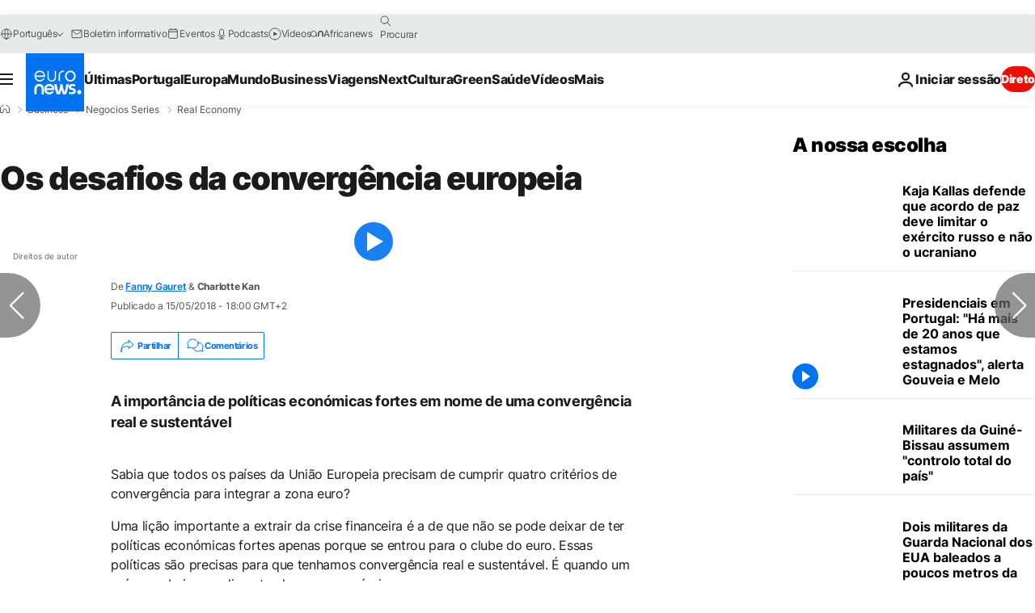

--- FILE ---
content_type: text/html; charset=utf-8
request_url: https://e.infogram.com/4841aa21-632e-4036-8880-700fc8f096b5?parent_url=https%3A%2F%2Fpt.euronews.com%2Fbusiness%2F2018%2F05%2F15%2Fos-desafios-da-convergencia-europeia&src=embed
body_size: 10247
content:
<!DOCTYPE HTML>
<html lang="en">
<head>
    <meta charset="utf-8">
    <meta http-equiv="X-UA-Compatible" content="IE=edge, Chrome=1"/>
    <meta http-equiv="x-dns-prefetch-control" content="on">
    <meta name="viewport" content="width=device-width, initial-scale=1" />
    <title>Real Economy: convergence - Infogram</title>
    <link rel="dns-prefetch" href="https://cdn.jifo.co">
<link rel="preconnect" href="https://cdn.jifo.co" />

    <link rel="preload" href="/api/stylesheets/300" as="style">
    <link rel="preload" as="script" href="https://cdn.jifo.co/js/dist/bundle_vendor-f95bb7bd9b764217df5f-1-webpack.js" crossorigin="anonymous"/>
    <link rel="preload" as="script" href="https://cdn.jifo.co/js/dist/embed_responsive_viewer-a8f46d91596792b80b02-1-webpack.js" crossorigin="anonymous"/>
    <link rel="stylesheet"href="https://cdn.jifo.co/css/dist/cebefb1b2b9384b3.css">
    <link rel="icon" href="https://cdn.jifo.co/js/dist/6306bc3983ca5663eccfb7dc5c99eb14.ico" type="image/x-icon">
    <link rel="canonical" href="https://infogram.com/real-economy-convergence-1h0r6r859j5l4ek">
<style>.chart *{line-height:normal}.moveable{margin-bottom:30px!important}.capture-mode .moveable_w:last-child .moveable:last-child,.download-mode .moveable_w:last-child .moveable:last-child,.embed-mode .moveable_w:last-child .moveable:last-child,.web-mode .moveable_w:last-child .moveable:last-child{margin-bottom:0!important}.ig-separator{margin-bottom:0!important;margin-top:-30px;padding-bottom:30px;padding-top:30px}.video{padding-bottom:75%;height:0}.video iframe{border:0;width:100%;height:100%;position:absolute;top:0;left:0}.ig-items{margin:30px;padding-top:0}svg .igc-pie-center-text .igc-pie-center-text-node{font-family:'PT Sans Narrow','Arial Narrow';font-size:24px;fill:#626262;font-weight:400;font-style:normal}svg .igc-wc-node{cursor:default}.igc-treemap-node-text-name{font-family:Arial Narrow,PT Sans Narrow;font-weight:700}.igc-treemap-node-text-value{font-family:Arial Narrow,PT Sans Narrow}.edit-mode .chart-title .innertext[data-placeholder]:empty:not(:focus):before,.edit-mode .headline .innertext[data-placeholder]:empty:not(:focus):before{content:"PLEASE USE UPPERCASE TEXT IN TITLE"}svg .igc-pie-center-text .igc-pie-center-text-node{font-family:Arial Narrow,PT Sans Narrow;font-weight:700;fill:#0b4f6c;font-size:29px}.igc-sheet{margin-bottom:15px}.igc-sheets{margin-bottom:15px}.igc-sheets .igc-sheet .igc-sheet-label,.igc-sheets .igc-sheet.active .igc-sheet-label,.igc-sheets .igc-sheet:hover .igc-sheet-label{color:#1f6b8b;margin-left:5px;font-family:Arial Narrow,PT Sans Narrow!important;font-size:13px!important;font-weight:700!important}.igc-sheets .igc-sheet.active .igc-sheet-label,.igc-sheets .igc-sheet:hover .igc-sheet-label{color:rgba(31,107,139,.7)}.igc-sheets .igc-sheet .igc-sheet-ico,.igc-sheets .igc-sheet:hover .igc-sheet-ico{background:rgba(220,217,217,.3);border-color:#1f6b8b;transition:.2s}.igc-sheets .igc-sheet:hover .igc-sheet-ico{background:#dcd9d9}.igc-sheets .igc-sheet.active .igc-sheet-ico{background:#1f6b8b}.igc-sheets .igc-sheet.active .igc-sheet-ico::after,.igc-sheets .igc-sheet:hover .igc-sheet-ico::after{height:6px;width:6px;left:6px;top:6px;background:#fff}.igc-textual{background:#fff}.igc-textual-figure{font-family:Arial Narrow,PT Sans Narrow;font-size:29px;font-weight:700}.igc-textual-fact{color:#0b4f6c;font-family:Arial Narrow,PT Sans Narrow;font-size:15px;font-weight:700}.igc-textual-icon{padding-right:30px;padding-top:7px}.igc-table .igc-table-cell{font-family:Arial Narrow,PT Sans Narrow;font-size:13px;font-weight:700}.igc-table .igc-table-header{font-family:Arial Narrow,PT Sans Narrow;font-size:13px;font-weight:700;padding-left:9px}.ig-container{background:#fff}.headline{font-family:Arial Narrow,PT Sans Narrow;font-size:36px;font-weight:700;color:#fff;text-align:left;line-height:43px}.headline .innertext{background:#1f6b8b;padding:20px;width:84%;position:relative}.headline .innertext:after{content:'';position:absolute;width:100%;height:20px;left:0;bottom:-20px;background:url(https://d1m5pq7b4fzvad.cloudfront.net/300/headline.svg) no-repeat;background-size:100% 20px}.chart{background:#f3f3ef}.igc-chart.inner{padding:0!important}.chart .inner{padding:10px}.chart-title{font-family:Arial Narrow,PT Sans Narrow;font-size:29px;font-weight:400;color:#fff;text-align:left;line-height:36px;margin-bottom:0!important}.chart-title .innertext{background:#1f6b8b;padding:10px 20px 10px 20px;width:84%}.bodytext{font-family:Arial Narrow,PT Sans Narrow;font-size:15px;font-weight:400;color:#464646;text-align:left;line-height:22px}.quoted{background:#f3f3ef url(https://d1m5pq7b4fzvad.cloudfront.net/300/left.svg) 30px 33px no-repeat;background-size:27px;min-height:50px}.quotetext .innertext:after{content:'';background:url(https://d1m5pq7b4fzvad.cloudfront.net/300/right.svg) left top no-repeat;background-size:27px;display:inline-block;width:27px;height:21px;margin-left:20px}.quote{border-left:9px solid #1f6b8b;padding:30px 30px 30px 77px;font-family:Open Sans Light;font-style:italic;font-size:29px;font-weight:400;color:#1f6b8b;line-height:36px;text-align:left}.quotetitle{font-family:Arial Narrow,PT Sans Narrow;font-size:15px;font-weight:700;color:#1f6b8b;font-style:italic;text-align:right;margin-top:5px;line-height:22px}.tt_tooltip{color:#fff;font-family:Arial Narrow,PT Sans Narrow;font-size:15px;font-weight:700}.igc-legend-entry{margin-top:15px}.igc-legend{padding-top:10px;padding-bottom:0}.ig-share-button{float:left;margin-top:15px}.ig-logo{float:right;margin-bottom:30px}div[id^=table_]{background:0 0}div[id^=table_]>.inner{padding:0}.ig-separator-line{background:rgba(11,79,108,.5)}.heatmap-legend{background:rgba(243,243,239,.7)}.heatmap-label,.heatmap-legend-item{color:#0b4f6c;font-size:13px;font-weight:700;font-family:Arial Narrow,PT Sans Narrow}.igc-graph-pie-piece{stroke:rgba(243,243,239,0.7)}.tt_tooltip .tt_value{font-weight:400}.tt_tooltip .tt_body{background:#093d53}.tt_tooltip .tt_left{border-right:8px solid #093d53}.tt_tooltip .tt_right{border-left:8px solid #093d53}.ig-logo img{max-height:81px}.igc-tabs .igc-tab-active{background:#f3f3ef}.igc-tabs .igc-tab .igc-tab-content,.igc-tabs .igc-tab.icon-down:after{font-family:Arial Narrow,PT Sans Narrow;color:#0b4f6c;font-weight:700}.igc-tab-switcher,.igc-tabs .igc-tab{color:#0b4f6c}.igc-tabs.igc-tabs-dropdown .igc-tab-name{font-family:Arial Narrow,PT Sans Narrow;color:#0b4f6c}.captiontext{font-family:Arial Narrow,PT Sans Narrow;color:#0b4f6c;font-weight:700}.captiontext .innertext{line-height:1.5}.igc-table-search{color:#1f6b8b;font-size:13px;font-weight:700;font-family:Arial Narrow,PT Sans Narrow}#footer{margin-left:30px;margin-right:30px}.bodytext .innertext a,.bodytext .innertext a:visited{color:#00e}</style>


    
    <script async src="https://s.infogram.com/t.js?v3" data-report-open data-infogram-track-id="1h0r6r859j5l4ek" data-tag="embed"
            data-track-url="https://s.infogram.com/t2"></script>
    

    <style>
        

        @keyframes infogram-loader {
            100% {
                transform: rotate(360deg);
                -webkit-transform: rotate(360deg);
                -moz-transform: rotate(360deg);
            }
        }
        #embed-loader {
            min-width: 120px;
            min-height: 120px;
        }
        #embed-loader i {
            display: block;
            width: 40px;
            height: 40px;
            margin: 40px auto;
            padding: 0;
            border: 5px solid;
            border-top-color: transparent;
            border-left-color: transparent;
            border-radius: 50%;
            color: #A6A6A6;
            animation: infogram-loader 0.9s linear infinite;
            -webkit-animation: infogram-loader 0.9s linear infinite;
            -moz-animation: infogram-loader 0.9s linear infinite;
        }
    </style>
</head>

<body data-window-graphicID="543a6181-d84b-4ab7-bec7-7439cd2bb13d" data-window-stylesheet="300"
      data-window-__viewMode="embed" data-fonts="" data-fullscreen="off" data-aside="on"
      data-user-status="anonymous" data-password-protected="false"
      data-user-id="false" >
<div id="dialog-container"></div>
<div id="tooltip-container"></div>
<div id="middle">
    <div id="embed-loader"><i></i></div>
</div>

<script>window.infographicData={"id":69949296,"type":0,"block_id":"543a6181-d84b-4ab7-bec7-7439cd2bb13d","theme_id":300,"user_id":2253164,"team_user_id":71157,"path":"4841aa21-632e-4036-8880-700fc8f096b5","title":"Real Economy: convergence","description":"","tags":"","public":true,"publicAccess":false,"private_link_enabled":0,"thumb":"https:\u002F\u002Finfogram-thumbs-200.s3-eu-west-1.amazonaws.com\u002F543a6181-d84b-4ab7-bec7-7439cd2bb13d.jpg","embedImageUrl":"https:\u002F\u002Finfogram.io\u002Fp\u002F7de8a9008b3991171699f184c15eb5cd.png","previewImageUrl":"https:\u002F\u002Finfogram.io\u002Fp\u002Fe3fdadad8cf2fa2b37d43cbc86760008.png","width":550,"copyright":"","properties":{"tabs":true,"embed_button":"enabled","custom_logo":"infogram","publishType":0,"transparent":false,"rtl":false,"language":"en","export_settings":{"showGrid":true,"showValues":true},"whitelabel":true,"noTracking":false,"decimal_separator":".,","grouping_symbol":"none","title_link":"infogram","custom_link_url":"","logoName":"Infogram logo","showChartsOnScroll":false,"pro":true},"elements":{"content":{"allowFullscreen":true,"allowToShare":true,"assets":{},"content":{"blockOrder":["543a6181-d84b-4ab7-bec7-7439cd2bb13d"],"blocks":{"543a6181-d84b-4ab7-bec7-7439cd2bb13d":{"design":{"header":{"text":""},"hideFooter":false},"entities":["d7908e5f-586a-4fd3-91c1-fb863ceb9278","1ca49467-6621-4f80-bd15-e2ebe6f1a845","f2704c3c-e179-4b25-a7c0-2553e854a8f6"]}},"entities":{"1ca49467-6621-4f80-bd15-e2ebe6f1a845":{"accessibility":{"description":"","enabled":true,"label":"Chart"},"chart_type_nr":4,"colors":["#bd4646","#bd4646","#bd4646","#bd4646","#bd4646","#bd4646","#bd4646","#bd4646","#bd4646","#bd4646","#bd4646","#bd4646","#bd4646","#bd4646","#bd4646","#bd4646","#bd4646","#bd4646","#bd4646","#bd4646","#bd4646","#bd4646","#bd4646","#bd4646","#bd4646","#bd4646","#bd4646","#bd4646","#bd4646","#bd4646","#bd4646","#bd4646","#bd4646","#bd4646","#bd4646","#bd4646","#bd4646","#bd4646","#bd4646"],"custom":{"absoluteDistribution":true,"decimalSeparator":".","enableHeight":true,"groupingSymbol":"none","height":830,"singleColor":{"enabled":true},"useAllColumns":true},"data":[[["","PIB 2016"],["Luxemburgo","258"],["Irlanda","183"],["Suíça","161"],["Noruega","148"],["Islândia","128"],["Áustria","128"],["Holanda","128"],["Dinamarca","124"],["Suécia","123"],["Alemanha","123"],["Bélgica","118"],["Finlândia","109"],["Reino Unido","107"],["ZE-19","106"],["França","104"],["Itália","97"],["Malta","96"],["Espanha","92"],["República Checa","88"],["Eslovénia","83"],["Chipre","83"],["Eslováquia","77"],["Portugal","77"],["Lituânia","75"],["Estónia","75"],["Polónia","68"],["Grécia","68"],["Hungria","67"],["Letónia","65"],["Peru","64"],["Croácia","60"],["Roménia","58"],["Bulgária","49"],["Montenegro","45"],["Sérvia","37"],["Antiga República Jugoslava da Macedónia","37"],["Bósnia-Herzegovina","32"],["Albânia","29"]]],"defaultColors":["#bd4646","#de5a34","#f89629","#e7c230","#ebdf99","#196a8c","#6d8b47","#86a85c","#127eb2","#6c91a4","#009bdf","#6cc5e9","#d1d3d4"],"defaultColorsHeatmap":[],"modifier":0,"sheetnames":[],"sheets_settings":[],"type":"RESPONSIVE_CHART"},"d7908e5f-586a-4fd3-91c1-fb863ceb9278":{"accessibility":{"enabled":true},"particleType":"maintitle","text":"\n\n\n\n\n\n\n\n\n\n\n\n\n\n\n\n\n\u003Cfont style=\"font-size: 38px\"\u003E\u003C\u002Ffont\u003E\n\n\u003Cp style=\"font-size: 36px;font-style: normal;font-weight: 700;text-align: center\"\u003E\u003Cspan style=\"font-weight: 700;font-size: 38px\"\u003EComparação de riqueza dos cidadãos europeus:\u003C\u002Fspan\u003E\u003C\u002Fp\u003E\u003Cp style=\"font-size: 36px;font-style: normal;font-weight: 700;text-align: center\"\u003E\u003Cfont style=\"font-size: 38px\"\u003EPIB Per Capita\u003C\u002Ffont\u003E\u003C\u002Fp\u003E\n\n\u003Cp\u003E\u003Cfont style=\"font-size: 38px\"\u003E\u003C\u002Ffont\u003E\u003C\u002Fp\u003E","type":"RESPONSIVE_PARTICLE"},"f2704c3c-e179-4b25-a7c0-2553e854a8f6":{"accessibility":{"enabled":true},"particleType":"captiontext","text":"Índices de volume do PIB per capita, 2016 (EU-28=100)\u003Cp\u003EFonte: Eurostat\u003C\u002Fp\u003E","type":"RESPONSIVE_PARTICLE"}}},"customFonts":{},"defaultExportSettings":{},"design":{},"designDefaults":{"block":{"background":{"color":"{{backgroundColor|#FFFFFF}}","type":"color"}},"entity":{}},"fonts":{},"footerSettings":{"backgroundOpacity":100},"gridSettings":{"columnCount":4,"rowSpacing":10,"whitespacePercent":3},"hidePageControls":false,"interactivityHint":false,"interlinkedCharts":false,"language":"en","responsive":true,"schemaVersion":23,"themeId":300,"transition":"none","tooltipProjectOptions":{"selectedOption":"default"}},"hash":"b73483227d0a55e4a687f58aa5d344d0"},"publishedURLId":"1h0r6r859j5l4ek","createdAt":"2018-05-09T16:46:00.000Z","updatedAt":"2018-05-14T13:45:41.000Z","isTemplateProject":false,"theme":{"title":"Euronews","usergroup":"euronews2","picture":"https:\u002F\u002Fd1m5pq7b4fzvad.cloudfront.net\u002F300\u002Flarge.png","order":0,"public":0,"width":550,"fonts":"Open+Sans:300,400,700;PT+Sans+Narrow:300,400,700","colors":["#bd4646","#de5a34","#f89629","#e7c230","#ebdf99","#196a8c","#6d8b47","#86a85c","#127eb2","#6c91a4","#009bdf","#6cc5e9","#d1d3d4"],"logocolor":"e6e6e1","logoImages":["https:\u002F\u002Fd1m5pq7b4fzvad.cloudfront.net\u002F300\u002Feuronews_logo-02-01.svg?1"],"logoUrl":"","showLogo":"custom","showEmbed":"enabled","embedButtonText":"Share","top":0,"padding":30,"spacing":30,"shrinkMargin":30,"shrinkPadding":20,"spacingElementMin":null,"spacingElementMax":null,"css":".edit-mode .headline .innertext[data-placeholder]:empty:not(:focus):before,\n.edit-mode .chart-title .innertext[data-placeholder]:empty:not(:focus):before {\n\tcontent: \"PLEASE USE UPPERCASE TEXT IN TITLE\";\n}\nsvg .igc-pie-center-text .igc-pie-center-text-node {\n\tfont-family: Arial Narrow, PT Sans Narrow;\n\tfont-weight: 700;\n\tfill: #0b4f6c;\n\tfont-size: 29px;\n}\n.igc-sheet {\n\tmargin-bottom: 15px;\n}\n.igc-sheets {\n\tmargin-bottom: 15px;\n}\n.igc-sheets .igc-sheet .igc-sheet-label,\n    .igc-sheets .igc-sheet:hover .igc-sheet-label,\n        .igc-sheets .igc-sheet.active .igc-sheet-label {\n\tcolor: #1f6b8b;\n\tmargin-left: 5px;\n\tfont-family: Arial Narrow, PT Sans Narrow !important;\n\tfont-size: 13px !important;\n\tfont-weight: 700 !important;\n}\n.igc-sheets .igc-sheet:hover .igc-sheet-label,.igc-sheets .igc-sheet.active .igc-sheet-label {\n\tcolor: rgba(31,107,139,0.7);\n}\n.igc-sheets .igc-sheet .igc-sheet-ico,\n    .igc-sheets .igc-sheet:hover .igc-sheet-ico {\n\tbackground: rgba(220,217,217,0.3);\n\tborder-color: #1f6b8b;\n\ttransition: .2s;\n}\n.igc-sheets .igc-sheet:hover .igc-sheet-ico {\n\tbackground: #dcd9d9;\n}\n.igc-sheets .igc-sheet.active .igc-sheet-ico {\n\tbackground: #1f6b8b;\n}\n.igc-sheets .igc-sheet.active .igc-sheet-ico::after,\n    .igc-sheets .igc-sheet:hover .igc-sheet-ico::after {\n\theight: 6px;\n\twidth: 6px;\n\tleft: 6px;\n\ttop: 6px;\n\tbackground: #fff;\n}\n.igc-textual {\n\tbackground: #fff;\n}\n.igc-textual-figure {\n\tfont-family: Arial Narrow, PT Sans Narrow;\n\tfont-size: 29px;\n\tfont-weight: 700;\n}\n.igc-textual-fact {\n\tcolor: #0b4f6c;\n\tfont-family: Arial Narrow, PT Sans Narrow;\n\tfont-size: 15px;\n\tfont-weight: 700;\n}\n.igc-textual-icon {\n\tpadding-right: 30px;\n\tpadding-top: 7px;\n}\n.igc-table .igc-table-cell {\n\tfont-family: Arial Narrow, PT Sans Narrow;\n\tfont-size: 13px;\n\tfont-weight: 700;\n}\n.igc-table .igc-table-header {\n\tfont-family: Arial Narrow, PT Sans Narrow;\n\tfont-size: 13px;\n\tfont-weight: 700;\n\tpadding-left: 9px;\n}\n.ig-container {\n\tbackground: #fff;\n}\n.headline {\n\tfont-family: Arial Narrow, PT Sans Narrow;\n\tfont-size: 36px;\n\tfont-weight: 700;\n\tcolor: #fff;\n\ttext-align: left;\n\tline-height: 43px;\n}\n.headline .innertext {\n\tbackground: #1f6b8b;\n\tpadding: 20px;\n\twidth: 84%;\n\tposition: relative;\n}\n.headline .innertext:after {\n\tcontent: '';\n\tposition: absolute;\n\twidth: 100%;\n\theight: 20px;\n\tleft: 0;\n\tbottom: -20px;\n\tbackground: url(https:\u002F\u002Fd1m5pq7b4fzvad.cloudfront.net\u002F300\u002Fheadline.svg) no-repeat;\n\tbackground-size: 100% 20px;\n}\n.chart {\n\tbackground: #f3f3ef;\n}\n.igc-chart.inner {\n\tpadding: 0px !important;\n}\n.chart .inner {\n\tpadding: 10px;\n}\n.chart-title {\n\tfont-family: Arial Narrow, PT Sans Narrow;\n\tfont-size: 29px;\n\tfont-weight: 400;\n\tcolor: #fff;\n\ttext-align: left;\n\tline-height: 36px;\n\tmargin-bottom: 0!important;\n}\n.chart-title .innertext {\n\tbackground: #1f6b8b;\n\tpadding: 10px 20px 10px 20px;\n\twidth: 84%;\n}\n.bodytext {\n\tfont-family: Arial Narrow, PT Sans Narrow;\n\tfont-size: 15px;\n\tfont-weight: 400;\n\tcolor: #464646;\n\ttext-align: left;\n\tline-height: 22px;\n}\n.quoted {\n\tbackground: #f3f3ef url(https:\u002F\u002Fd1m5pq7b4fzvad.cloudfront.net\u002F300\u002Fleft.svg) 30px 33px no-repeat;\n\tbackground-size: 27px;\n\tmin-height: 50px;\n}\n.quotetext .innertext:after {\n\tcontent: '';\n\tbackground: url(https:\u002F\u002Fd1m5pq7b4fzvad.cloudfront.net\u002F300\u002Fright.svg) left top no-repeat;\n\tbackground-size: 27px;\n\tdisplay: inline-block;\n\twidth: 27px;\n\theight: 21px;\n\tmargin-left: 20px;\n}\n.quote {\n\tborder-left: 9px solid #1f6b8b;\n\tpadding: 30px 30px 30px 77px;\n\tfont-family: Open Sans Light;\n\tfont-style: italic;\n\tfont-size: 29px;\n\tfont-weight: 400;\n\tcolor: #1f6b8b;\n\tline-height: 36px;\n\ttext-align: left;\n}\n.quotetitle {\n\tfont-family: Arial Narrow, PT Sans Narrow;\n\tfont-size: 15px;\n\tfont-weight: 700;\n\tcolor: #1f6b8b;\n\tfont-style: italic;\n\ttext-align: right;\n\tmargin-top: 5px;\n\tline-height: 22px;\n}\n.tt_tooltip {\n\tcolor: #fff;\n\tfont-family: Arial Narrow, PT Sans Narrow;\n\tfont-size: 15px;\n\tfont-weight: 700;\n}\n.igc-legend-entry {\n\tmargin-top: 15px;\n}\n.igc-legend {\n\tpadding-top: 10px;\n\tpadding-bottom: 0;\n}\n.ig-share-button {\n\tfloat: left;\n\tmargin-top: 15px;\n}\n.ig-logo {\n\tfloat: right;\n\tmargin-bottom: 30px;\n}\ndiv[id^=\"table_\"] {\n\tbackground: transparent;\n}\ndiv[id^=\"table_\"] \u003E .inner {\n\tpadding: 0;\n}\n.ig-separator-line {\n\tbackground: rgba(11, 79, 108, 0.5);\n}\n.heatmap-legend {\n\tbackground: rgba(243, 243, 239, 0.7);\n}\n.heatmap-legend-item,\n.heatmap-label {\n\tcolor: #0b4f6c;\n\tfont-size: 13px;\n\tfont-weight: 700;\n\tfont-family: Arial Narrow, PT Sans Narrow;\n}\n.igc-graph-pie-piece {\n\tstroke: rgba(243, 243, 239, 0.7);\n}\n.tt_tooltip .tt_value {\n\tfont-weight: 400;\n}\n.tt_tooltip .tt_body {\n\tbackground: #093d53;\n}\n.tt_tooltip .tt_left {\n\tborder-right: 8px solid #093d53;\n}\n.tt_tooltip .tt_right {\n\tborder-left: 8px solid #093d53;\n}\n.ig-logo img {\n\tmax-height: 81px;\n}\n.igc-tabs .igc-tab-active {\n\tbackground: #f3f3ef;\n}\n.igc-tabs .igc-tab .igc-tab-content,\n          .igc-tabs .igc-tab.icon-down:after {\n\tfont-family: Arial Narrow, PT Sans Narrow;\n\tcolor: #0b4f6c;\n\tfont-weight: 700;\n}\n.igc-tabs .igc-tab,\n          .igc-tab-switcher {\n\tcolor: #0b4f6c;\n}\n.igc-tabs.igc-tabs-dropdown .igc-tab-name {\n\tfont-family: Arial Narrow, PT Sans Narrow;\n\tcolor: #0b4f6c;\n}\n.captiontext {\n\tfont-family: Arial Narrow, PT Sans Narrow;\n\tcolor: #0b4f6c;\n\tfont-weight: 700;\n}\n.captiontext .innertext {\n\tline-height: 1.5;\n}\n.igc-table-search {\n\tcolor: #1f6b8b;\n\tfont-size: 13px;\n\tfont-weight: 700;\n\tfont-family: Arial Narrow, PT Sans Narrow;\n}\n","charts":{"wordcloud":{"labels":{"fontWeight":"700","fontFamily":"Arial Narrow, PT Sans Narrow"}},"treemap":{"labels":{"name":{"fontFamily":"Arial Narrow, PT Sans Narrow","fontWeight":"700"},"value":{"fontFamily":"Arial Narrow, PT Sans Narrow"}}},"table":{"cellBackground":"#fff","headerBackground":"#1f6b8b","cellColor":"#1f6b8b","headerColor":"#fff","shapeFill":"#bb4748","cell":{"font-family":"Arial Narrow, PT Sans Narrow","font-size":"13px","font-weight":"700"},"header":{"font-family":"Arial Narrow, PT Sans Narrow","font-size":"13px","font-weight":"700"}},"legend":{"color":{"label":{"active":"rgb(31, 107, 139)","hover":"rgba(31, 107, 139, 0.7)","inactive":"rgb(31, 107, 139)"},"icon":{"inactive":"rgba(11, 79, 108, 0.2)"}},"layouts":{"bottom":{"legend":{"entry":{"marginTop":"15px"},"marginTop":"10px","marginBottom":"0"}}}},"sheetSwitch":{"style":{"tab":{"font-family":"Arial Narrow, PT Sans Narrow","font-weight":400,"font-style":"normal","colors":{"dropdown":{"selectIcon":"#0b4f6c","leftSwitcherIcon":"#0b4f6c","rightSwitcherIcon":"#0b4f6c"}},"font-size":"13px","color":"#0b4f6c"}}},"gauge":{"colors":{"background":"#c0c0c0","needle":"#093d53"}},"waterfall":{"colors":"bb4748 de5a34 f89629"},"candle":{"colors":{"up":"#de5a34","down":"#bb4748"}},"barRadial":{"colors":{"background":"#c0c0c0"}},"pictorialBar":{"style":{"graph":{"item":{"value":{"font-family":"Arial Narrow, PT Sans Narrow","font-size":"36px","font-weight":700}}}},"colors":{"background":"#e8e8e8"}},"barProgress":{"colors":{"background":"#c0c0c0"}},"map":{"countryFill":"#c0c0c0","hotColor":"#bd4646","coldColor":"#cecece"},"tooltip":{"value":{"fontWeight":"400"},"container":{"color":"#fff","fontFamily":"Arial Narrow, PT Sans Narrow","fontSize":"15px","fontWeight":"700"},"body":{"background":"#093d53"},"left":{"borderRight":"8px solid #093d53"},"right":{"borderLeft":"8px solid #093d53"}},"dataPoint":{"style":{"stroke":"#f3f3ef"}},"radar":{"dataPoint":{"style":{"stroke":"#ffffff"}}}},"chartOptions":{"bar":{"axesTitleStyle":{"labelFontStyle":{"font-family":"Arial Narrow, PT Sans Narrow","font-size":13,"fill":"#0b4f6c","font-weight":700}}},"gauge":{"gaugeNeedleStyle":{"fill":"#093d53"},"gaugeFillStyle":{"stroke-width":0},"gaugeStyle":{"fill":"#c0c0c0"},"_gaugeTextOptions":{"labelFontStyle":{"font-family":"Arial Narrow, PT Sans Narrow","font-size":13,"fill":"#0b4f6c","font-weight":700}}},"datetime":{"fontStyle":{"font-family":"Arial Narrow, PT Sans Narrow","font-weight":700,"font-size":29},"dotStyle":{"fill":"#bb4748"},"fontStyleText":{"font-family":"Arial Narrow, PT Sans Narrow","font-weight":700,"font-size":15,"fill":"#0b4f6c"}},"wordcloud":{"fontStyle":{"font-family":"Arial Narrow, PT Sans Narrow","font-weight":"700"}},"hierarchy":{"cellTextWrapperOptions":{"text":{"labelFontStyle":{"font-family":"Arial Narrow, PT Sans Narrow","font-weight":"700"}}}},"pictobar":{"shapeStyleEmpty":{"fill":"#e8e8e8"},"cellTextWrapperOptions":{"text":{"labelFontStyle":{"font-family":"Arial Narrow, PT Sans Narrow","font-weight":700,"font-size":36,"fill":"#0b4f6c"}}}},"line":{"showPoints":true,"circleStyle":{"fill":"#fff"}},"area":{"showPoints":true,"circleStyle":{"fill":"#fff"}},"progress":{"backgroundInactive":{"fill":"#c0c0c0"}},"map":{"countryStroke":"#c0c0c0","countryFill":"#c0c0c0","hotColor":"#bd4646","coldColor":"#cecece"},"candle":{"colors":"bb4748 de5a34 f89629"},"waterfall":{"colors":"bb4748 de5a34 f89629"},"common":{"panelMarginY":8,"_categoryOptions":{"backgroundStyle":{"fill":"transparent"},"text":{"labelFontStyle":{"font-family":"Arial Narrow, PT Sans Narrow","font-weight":700,"font-size":13}}},"inTextStyle":{"font-family":"Arial Narrow, PT Sans Narrow","font-weight":700},"axesTitleStyle":{"labelFontStyle":{"font-family":"Arial Narrow, PT Sans Narrow","fill":"#0b4f6c","font-weight":700,"font-size":13}},"legendOptions":{},"_gridOptions":{"lineStyle":{"stroke":"#0b4f6c","stroke-dasharray":"","stroke-opacity":0.5},"baseLineStyle":{"stroke-width":1,"stroke":"#0b4f6c","stroke-dasharray":"","stroke-opacity":0.5},"marginLineStyle":{"stroke-width":1,"stroke":"#0b4f6c","stroke-dasharray":"","stroke-opacity":0.5},"fontStyle":{"font-family":"Arial Narrow, PT Sans Narrow","fill":"#0b4f6c","font-weight":700,"font-size":13}}}},"chartDefaults":{},"color":{"bg":"#fff","text":"#0b4f6c","chart":{"bg":"transparent","text":"#0b4f6c"},"element":{"bg":"transparent","text":"#0b4f6c"}},"colorPresets":[],"localFonts":{"google":[{"fontFamily":"Open Sans","fontWeights":[400,700]},{"fontFamily":"PT Sans Narrow","fontWeights":[400,700]}],"local":[{"fontFamily":"Open Sans Light","styles":[{"fontWeight":400,"fontStyle":"normal","src":["url(\"https:\u002F\u002Fthemes.jifo.co\u002F300\u002Fopensans-light.woff\") format(\"woff\")"]},{"fontWeight":400,"fontStyle":"italic","src":["url(\"https:\u002F\u002Fthemes.jifo.co\u002F300\u002Fopensans-lightitalic.woff\") format(\"woff\")"]}]}],"typekit":[]},"font":{"common":{"fontFamily":"Arial Narrow, PT Sans Narrow","fontWeight":"700","fontStyle":"normal","fontSize":"13","textAlign":"initial"},"legend":{"fontSize":"15","fontWeight":"700","fontFamily":"Arial Narrow, PT Sans Narrow"},"label":{"fontSize":13,"fontWeight":700}},"fontPresets":[],"fontFamilies":["Open Sans","PT Sans Narrow","Arial Narrow","Open Sans Light"],"footerOptions":{"common":{"borderColor":"#dadada","borderWidth":1},"copyrightNotice":{"enabled":false,"fontFamily":"PT Sans Narrow","fontSize":14,"color":"#4b4b4b","fontWeight":400,"fontStyle":"normal"},"shareButton":{"enabled":true,"background":"#e6e6e1","text":"Share","color":"#1f6b8b","fontFamily":"Roboto, Arial, sans-serif","fontSize":13,"fontWeight":400,"fontStyle":"normal","position":"left"},"logo":{"position":"right","enabled":true,"background":"#e6e6e1"}},"archived":false,"tabs":true,"zeroPaddingEmbed":false,"freelayoutContents":{"defaults":{"foregroundColor":"#0b4f6c","backgroundColor":"#fff","fontFamily":"Arial Narrow","fontSize":12,"lineHeight":1.5,"textAlign":"ALIGN_LEFT"},"fontFamilies":{"font1":"Roboto"},"fontSizes":{"extraLarge":64,"large":48,"medium":18,"small":12},"elements":{"TEXT":{"h1":{"fontSize":"36px","fontFamily":"Arial Narrow","fontWeight":700,"foregroundColor":"#fff","lineHeight":1.2},"h2":{"fontSize":"29px","fontFamily":"Arial Narrow","fontWeight":700,"foregroundColor":"#fff","lineHeight":1.2},"body":{"fontSize":"15px","fontFamily":"Arial Narrow","foregroundColor":"#464646","lineHeight":1.5},"caption":{"fontSize":"13px","fontFamily":"Arial Narrow","foregroundColor":"#0b4f6c"}},"SHAPE":{"fillColor":"#bd4646","strokeColor":"#bd4646"},"IMAGE":{"fillColor":"#bd4646"}},"colors":["#bd4646","#de5a34","#f89629","#e7c230","#ebdf99","#196a8c","#6d8b47","#86a85c","#127eb2","#6c91a4","#009bdf","#6cc5e9","#d1d3d4"]},"id":300,"thumb":"https:\u002F\u002Fs3.amazonaws.com\u002Finfogram-themes\u002F300\u002Fsmall.png","version":1,"parentId":0,"enabledResponsive":true,"enabledFreeLayout":true,"createdAt":"2016-04-22T04:54:12.000Z","updatedAt":"2024-08-19T04:04:35.000Z","created_at":"2016-04-22T04:54:12.000Z","updated_at":"2024-08-19T04:04:35.000Z"},"canUseLinks":true,"embed":"\u003Cscript id=\"infogram_0_4841aa21-632e-4036-8880-700fc8f096b5\" title=\"Real Economy: convergence\" src=\"https:\u002F\u002Fe.infogram.com\u002Fjs\u002Fdist\u002Fembed.js?p63\" type=\"text\u002Fjavascript\"\u003E\u003C\u002Fscript\u003E","embedIframe":"\u003Ciframe src=\"https:\u002F\u002Fe.infogram.com\u002F4841aa21-632e-4036-8880-700fc8f096b5?src=embed\" title=\"Real Economy: convergence\" width=\"550\" height=\"400\" scrolling=\"no\" frameborder=\"0\" style=\"border:none;\" allowfullscreen=\"allowfullscreen\"\u003E\u003C\u002Fiframe\u003E","embedImageResponsive":"\u003Cscript id=\"infogramimg_0_4841aa21-632e-4036-8880-700fc8f096b5\" title=\"Real Economy: convergence\" src=\"https:\u002F\u002Fe.infogram.com\u002Fjs\u002Fdist\u002Fembed.js?nsk\" type=\"text\u002Fjavascript\"\u003E\u003C\u002Fscript\u003E","embedImageIframe":"","embedAMP":"\u003Camp-iframe width=\"550\" height=\"400\" layout=\"responsive\" sandbox=\"allow-scripts allow-same-origin allow-popups\" resizable allowfullscreen frameborder=\"0\" src=\"https:\u002F\u002Fe.infogram.com\u002F4841aa21-632e-4036-8880-700fc8f096b5?src=embed\"\u003E\u003Cdiv style=\"visibility: hidden\" overflow tabindex=0 role=button aria-label=\"Loading...\" placeholder\u003ELoading...\u003C\u002Fdiv\u003E\u003C\u002Famp-iframe\u003E","embedAMPImage":"\u003Camp-iframe width=\"550\" height=\"400\" layout=\"responsive\" sandbox=\"allow-scripts allow-same-origin allow-popups\" resizable allowfullscreen frameborder=\"0\" src=\"https:\u002F\u002Fe.infogram.com\u002F4841aa21-632e-4036-8880-700fc8f096b5?src=embed\"\u003E\u003Cdiv style=\"visibility: hidden\" overflow tabindex=0 role=button aria-label=\"Loading...\" placeholder\u003ELoading...\u003C\u002Fdiv\u003E\u003C\u002Famp-iframe\u003E","embedWordpress":"[infogram id=\"4841aa21-632e-4036-8880-700fc8f096b5\" prefix=\"89W\" format=\"interactive\" title=\"Real Economy: convergence\"]","embedWordpressImage":"[infogram id=\"4841aa21-632e-4036-8880-700fc8f096b5\" prefix=\"RSQ\" format=\"image\" title=\"Real Economy: convergence\"]","embedAsync":"\u003Cdiv class=\"infogram-embed\" data-id=\"4841aa21-632e-4036-8880-700fc8f096b5\" data-type=\"interactive\" data-title=\"Real Economy: convergence\"\u003E\u003C\u002Fdiv\u003E\u003Cscript\u003E!function(e,n,i,s){var d=\"InfogramEmbeds\";var o=e.getElementsByTagName(n)[0];if(window[d]&&window[d].initialized)window[d].process&&window[d].process();else if(!e.getElementById(i)){var r=e.createElement(n);r.async=1,r.id=i,r.src=s,o.parentNode.insertBefore(r,o)}}(document,\"script\",\"infogram-async\",\"https:\u002F\u002Fe.infogram.com\u002Fjs\u002Fdist\u002Fembed-loader-min.js\");\u003C\u002Fscript\u003E","embedImageAsync":"\u003Cdiv class=\"infogram-embed\" data-id=\"4841aa21-632e-4036-8880-700fc8f096b5\" data-type=\"image\" data-title=\"Real Economy: convergence\"\u003E\u003C\u002Fdiv\u003E\u003Cscript\u003E!function(e,n,i,s){var d=\"InfogramEmbeds\";var o=e.getElementsByTagName(n)[0];if(window[d]&&window[d].initialized)window[d].process&&window[d].process();else if(!e.getElementById(i)){var r=e.createElement(n);r.async=1,r.id=i,r.src=s,o.parentNode.insertBefore(r,o)}}(document,\"script\",\"infogram-async\",\"https:\u002F\u002Fe.infogram.com\u002Fjs\u002Fdist\u002Fembed-loader-min.js\");\u003C\u002Fscript\u003E","indexStatus":true,"branding":{"colors":[{"template":true,"value":"#005587"},{"template":true,"value":"#ED0E05"},{"template":true,"value":"#0172F0"},{"template":true,"value":"#002E44"},{"template":true,"value":"#60BDF4"},{"template":true,"value":"#0095A3"},{"template":true,"value":"#009D2F"},{"template":true,"value":"#76C300"},{"template":true,"value":"#FF8C00"},{"template":true,"value":"#D90063"},{"template":true,"value":"#5D008D"},{"template":true,"value":"#FFBB00"}],"fonts":[{"template":true,"value":{"id":"ea818dcb-b800-494f-83dc-947f0d539e0d","name":"Open Sans Bold"}},{"template":true,"value":{"id":"65eafc9a-614d-4c3d-a581-c4bd8fe81c5a","name":"Open Sans Bold Italic"}},{"template":true,"value":{"id":"756cb376-b264-40f1-b7b1-f38ea9f26c29","name":"Open Sans ExtraBold Regular"}},{"template":true,"value":{"id":"b3201782-9927-4384-8d9f-e73cfc6688e3","name":"Open Sans ExtraBold Italic"}},{"template":true,"value":{"id":"d0b434ba-de17-4001-b28e-14e180a2b2cc","name":"Open Sans Italic"}},{"template":true,"value":{"id":"21ff975f-4f50-4adc-8260-eadbe24eb365","name":"Open Sans Light Regular"}},{"template":true,"value":{"id":"e3c373e5-0058-4ee5-a82b-7c83499ee955","name":"Open Sans Light Italic"}},{"template":true,"value":{"id":"32816e9a-5bda-4a85-8cae-ab39023df896","name":"Open Sans Regular"}},{"template":true,"value":{"id":"945debe6-c654-4f1c-90d7-bdd75ee1ff91","name":"Open Sans SemiBold Regular"}},{"template":true,"value":{"id":"78e5b8c3-9758-4835-8aef-1583c57bc65b","name":"Open Sans SemiBold Italic"}}],"webfonts":[{"id":"infogram_branding-Open Sans","familyName":"Open Sans","url":"https:\u002F\u002Fbranding.jifo.co\u002Fb8c8f06d-edd8-42d4-9b6a-2a70cb3da508_Open-Sans.css"},{"id":"infogram_branding-Open Sans ExtraBold","familyName":"Open Sans ExtraBold","url":"https:\u002F\u002Fbranding.jifo.co\u002F50836f7e-1ffb-4ef9-92b0-2aa1add17b9b_Open-Sans-ExtraBold.css"},{"id":"infogram_branding-Open Sans Light","familyName":"Open Sans Light","url":"https:\u002F\u002Fbranding.jifo.co\u002F588aa138-5227-4e54-85e6-19538dc881c7_Open-Sans-Light.css"},{"id":"infogram_branding-Open Sans SemiBold","familyName":"Open Sans SemiBold","url":"https:\u002F\u002Fbranding.jifo.co\u002F8d1cf406-a1af-4c8f-8c63-cef6802dd9a8_Open-Sans-SemiBold.css"}],"profileLogo":"https:\u002F\u002Fimages.jifo.co\u002F71157_1579597903411.png","webViewColors":["#FFFFFF","#ffffff","#fafafb","#656565","#000000"],"profilePagePublic":false,"themeId":26316,"applyThemeToAll":true,"allowToShare":false,"allowFullscreen":false,"publicDownloads":false}};</script>

<script class="app-bundle" delaysrc="https://cdn.jifo.co/js/dist/bundle_vendor-f95bb7bd9b764217df5f-1-webpack.js" crossorigin="anonymous"></script>

<script class="app-bundle" delaysrc="https://cdn.jifo.co/js/dist/embed_responsive_viewer-a8f46d91596792b80b02-1-webpack.js" crossorigin="anonymous" async></script>

<script>
    window.loadingLog = [];
    window.parent.postMessage('frameStart', '*');
    window.publicViewConfig = {"cdn":"https:\u002F\u002Fcdn.jifo.co","mapsCDN":"https:\u002F\u002Fmaps.jifo.co","assetsCDN":"https:\u002F\u002Fassets.jifo.co","env":"production","liveDataURL":"https:\u002F\u002Flive-data.jifo.co\u002F"};
    window.embedType = '';

    function initDelayedScripts() {
        var nodes = document.querySelectorAll('script[delaysrc]');
        for (var i = 0; i < nodes.length; i++) {
            var node = nodes[i];
            node.src = node.attributes.delaysrc.nodeValue;
            node.attributes.removeNamedItem('delaysrc');
        }
    }

    if ('serviceWorker' in navigator && !navigator.serviceWorker.controller) {
        navigator.serviceWorker.register('/sw.js').then(
            function (registration) {
                var worker = registration.active || registration.waiting || registration.installing;
                if (worker.state === 'activated') {
                    initDelayedScripts();
                } else {
                    worker.addEventListener('statechange', function (e) {
                        if (e.target.state === 'activated') {
                            initDelayedScripts();
                        }
                    });
                }
            },
            initDelayedScripts
        );
    } else {
        initDelayedScripts();
    }
</script>
</body>
</html>


--- FILE ---
content_type: application/javascript
request_url: https://cdn.jifo.co/js/dist/95a0a231313ecd36f60b-2-webpack.js
body_size: -721
content:
(self.webpackChunkbackend=self.webpackChunkbackend||[]).push([["4993"],{9085:function(t,e,r){r.d(e,{D:function(){return h}});var n=r(96486);var a=r.n(n);var o=r(34781);var i=r(37783);var c=r(7879);function u(t,e){for(var r=0;r<e.length;r++){var n=e[r];n.enumerable=n.enumerable||!1,n.configurable=!0,"value"in n&&(n.writable=!0),Object.defineProperty(t,n.key,n)}}function s(t){return(s=Object.setPrototypeOf?Object.getPrototypeOf:function(t){return t.__proto__||Object.getPrototypeOf(t)})(t)}function l(t,e){return(l=Object.setPrototypeOf||function(t,e){return t.__proto__=e,t})(t,e)}function f(){try{var t=!Boolean.prototype.valueOf.call(Reflect.construct(Boolean,[],function(){}))}catch(t){}return(f=function(){return!!t})()}var v={x:{name:"bottomTitle",valuePath:"axis[0].title",stylePath:"style.axis.x.title",orient:"bottom"},y:{name:"leftTitle",valuePath:"axis[1].title",stylePath:"style.axis.y.title",orient:"left"},y2:{name:"rightTitle",valuePath:"axis[2].title",stylePath:"style.axis.y2.title",orient:"right"}};var h=function(t){"use strict";function e(){var t,r,n;return!function(t,e){if(!(t instanceof e))throw TypeError("Cannot call a class as a function")}(this,e),t=this,r=e,n=arguments,r=s(r),function(t,e){return e&&("object"===function(t){return t&&"undefined"!=typeof Symbol&&t.constructor===Symbol?"symbol":typeof t}(e)||"function"==typeof e)?e:function(t){if(void 0===t)throw ReferenceError("this hasn't been initialised - super() hasn't been called");return t}(t)}(t,f()?Reflect.construct(r,n||[],s(t).constructor):r.apply(t,n))}var r,n,o;return!function(t,e){if("function"!=typeof e&&null!==e)throw TypeError("Super expression must either be null or a function");t.prototype=Object.create(e&&e.prototype,{constructor:{value:t,writable:!0,configurable:!0}}),e&&l(t,e)}(e,t),r=e,o=[{key:"getClassName",value:function(){return"AxisChart"}}],n=[{key:"titleLayout",value:function(){var t=arguments.length>0&&void 0!==arguments[0]?arguments[0]:["x","y"];var e=this.runtime,r=this.options;var n=e.sheet;var o=e.layout.marginTitle;t.forEach(function(t){var e=a().get(v,t);var i=a().get(n,e.valuePath);i&&(o[e.orient]=(0,c.Zw)(i,a().get(r,e.stylePath)).height+10)})}},{key:"titleComponents",value:function(){var t=arguments.length>0&&void 0!==arguments[0]?arguments[0]:["x","y"];var e=this.options,r=this.runtime;var n=r.sheet,o=r.components;t.forEach(function(t){var r=a().get(v,t);o[r.name]=(0,i._)().text(a().get(n,r.valuePath)).style(a().get(e,r.stylePath)).orient(r.orient)})}}],u(r.prototype,n),o&&u(r,o),e}(o.k)},62706:function(t,e,r){r.d(e,{s:function(){return m}});var n=r(96486);var a=r.n(n);var o=r(42163);var i=r(64946);var c=r(9830);var u=r(9085);var s=r(5702);var l=r(7879);var f=r(62916);var v=r(99513);var h=r(6828);function p(t,e){for(var r=0;r<e.length;r++){var n=e[r];n.enumerable=n.enumerable||!1,n.configurable=!0,"value"in n&&(n.writable=!0),Object.defineProperty(t,n.key,n)}}function y(t){return(y=Object.setPrototypeOf?Object.getPrototypeOf:function(t){return t.__proto__||Object.getPrototypeOf(t)})(t)}function g(t,e){return(g=Object.setPrototypeOf||function(t,e){return t.__proto__=e,t})(t,e)}function d(){try{var t=!Boolean.prototype.valueOf.call(Reflect.construct(Boolean,[],function(){}))}catch(t){}return(d=function(){return!!t})()}var m=function(t){"use strict";function e(){var t,r,n;return!function(t,e){if(!(t instanceof e))throw TypeError("Cannot call a class as a function")}(this,e),t=this,r=e,n=arguments,r=y(r),function(t,e){return e&&("object"===function(t){return t&&"undefined"!=typeof Symbol&&t.constructor===Symbol?"symbol":typeof t}(e)||"function"==typeof e)?e:function(t){if(void 0===t)throw ReferenceError("this hasn't been initialised - super() hasn't been called");return t}(t)}(t,d()?Reflect.construct(r,n||[],y(t).constructor):r.apply(t,n))}var r,n,u;return!function(t,e){if("function"!=typeof e&&null!==e)throw TypeError("Super expression must either be null or a function");t.prototype=Object.create(e&&e.prototype,{constructor:{value:t,writable:!0,configurable:!0}}),e&&g(t,e)}(e,t),r=e,u=[{key:"getClassName",value:function(){return"BarClass"}}],n=[{key:"getDomain",value:function(t){var e=[(0,o.Z)(t,function(t){return(0,o.Z)(t.data,function(t){return t.x})}),(0,i.Z)(t,function(t){return(0,i.Z)(t.data,function(t){return t.x})})];return(0,s.dC)(e),(0,s.Qu)(e),(0,c.Z)().domain(e).nice(10).domain()}},{key:"sheetsNotFound",value:function(t){var e=!t||t&&0===t.length;return e&&(this.events.call("startAnimation"),this.events.call("endAnimation"),this.resetRootElement()),e}},{key:"getCategoryData",value:function(t){return this.runtime.sheet.categories.data.filter(function(e,r){var n=t.find(function(t){return r===t.categoryIdx});return n&&n.data.length>0})}},{key:"gridSetupVertical",value:function(){var t=this.runtime.sheet;if(!t.grid.vertical){var e=this.runtime,r=e.xDomain,n=e.components;var o=(0,s.gU)(r);var i=[];var c=a().get(t,"grid.verticalZero",!1);o&&c&&i.push(0),n.xGridLines.tickValues(i)}}},{key:"xTicksSetup",value:function(){var t;var e=this.options,r=this.runtime;var n=r.xScale,o=r.components,i=r.layout,c=r.xDomain,u=r.sheet,s=r.xTickInterval,p=r.formatter,y=r.percent;var g=o.xAxisBottomText,d=o.xGridLines;var m=i.leftLabelPadding,b=i.igc;var x=c[0]<0;var k=[];var O=[];var P=[];var w=[];var _=(0,h.hv)(n,s);var E=u.axis[0];var j;var T;_.forEach(function(t){0===t?(k.push(t),O.push(n(t)),P.push(t),w.push(n(t))):t<0?(k.push(t),O.push(n(t))):(P.push(t),w.push(n(t)))});var C=a().union(k,P);if(y)T=(0,v.s5)(p.axis.x),j=(0,l.Zw)(C.map(T),e.style.axis.x.tick);else{var S=p.axis.x.createTickFormatter(C,E);j=(0,l.Zw)(C.map(function(t){return S(t)}),e.style.axis.x.tick)}var Z=(0,f.fJ)(O,j.width+5);var B=(0,f.fJ)(w,j.width+5);var R=(0,f.RH)(O,k,Z,-1);var L=(0,f.RH)(w,P,B,1);var I=a().union(R.domain,L.domain);!x&&I[0]!==c[0]&&I.unshift(c[0]),g.tickValues(I),d.tickValues(I),d.tickValues().length>0&&0===n(d.tickValues()[0])&&!u.grid.vertical&&!a().get(u,"grid.verticalZero",!1)&&d.hideLinesByIndex([0]);var V=[];var A=y?T:p.axis.x.createTickFormatter(I,E);g.tickFormat(A),(null==u?void 0:null===(t=u.grid)||void 0===t?void 0:t.symmetrical)&&g.tickFormat(function(t){return A(t<0?-t:t)});var D=(0,l.w7)(I.map(A),e.style.axis.x.tick);var F=g.textOffset();var N=r.metrics.leftCategoryWidth+i.leftLabelPadding.right;I.forEach(function(t,e){var r=n(t);var a=r-D.collection[e].width+F;x&&(a+=m.right);var o=a>0;if(!(0===e&&0===r&&b.x-Math.abs(F)<N))!o&&V.push(e)}),g.hideTicksByIndex(V),!this.runtime.sheet.axis[0].ticks&&g.tickValues([])}},{key:"createBorderLineFunc",value:function(t,e){return function(){var r=e.bounds();var n=e.style();var a=e.offset();t.attr("transform","translate(".concat(a.left,", ").concat(a.top,")"));var o=t.selectAll(".igc-y-axis-border").data([0]);o.exit().remove(),(o=o.enter().append("rect").attr("class","igc-y-axis-border").merge(o)).attr("x",r.width-1).attr("y",0).attr("height",r.height).attr("width",2).styles({fill:n.color,stroke:"none","stroke-width":0})}}},{key:"applySheetOptions",value:function(t){if(!!t)this.options.sheets.forEach(function(e,r){var n=t[r+1]||t[0];n.categories&&a().merge(e.categories,n.categories),n.grid&&a().merge(e.grid,n.grid),a().merge(e.graphOptions,n.graphOptions),n.legend&&a().merge(e.legend,n.legend),n.tooltip&&(e.tooltip=e.tooltip||{},a().merge(e.tooltip,n.tooltip)),n.labels&&(e.labels=e.labels||{},a().merge(e.labels,n.labels)),e.axis.forEach(function(t,e){var r=n.axis&&n.axis[e];r&&a().merge(t,r)})})}}],p(r.prototype,n),u&&p(r,u),e}(u.D)},99513:function(t,e,r){r.d(e,{$g:function(){return l},bh:function(){return s},kL:function(){return u},s5:function(){return c}});var n=r(96486);var a=r.n(n);var o=r(7879);var i=r(87797).PC.format;function c(t){var e=a().get(t,"config.prefix","");var r=a().get(t,"config.suffix","");return function(t){return"".concat(e).concat(i(".0%")(t)).concat(r)}}function u(t){var e=t.series;return e&&e.percent}function s(t,e){var r=t.map(function(t){return t.data.reduce(function(t,r){var n=(0,o.IP)(r[e],0);return n>0?t.positive+=n:t.negative+=Math.abs(n),t},{positive:0,negative:0})});t.forEach(function(t,n){var a=r[n];t.data.forEach(function(t){var r=(0,o.IP)(t[e],0);t[e]=0===r?r:r/(r>0?a.positive:a.negative)})})}function l(t){var e=t.sheet,r=t.formatter,n=t.props;var o;if(a().get(e,"tooltip.showPercent",!1)){var c=i(".2%");o=function(t){return"".concat(t[n[0]],": ").concat(r.tooltip.y.format(t[n[1]])," (").concat(c(t[n[2]]),")")}}else o=function(t){return"".concat(t[n[0]],": ").concat(r.tooltip.y.format(t[n[1]]))};return o}},58578:function(t,e,r){r.d(e,{I:function(){return n}});function n(t,e,r,n){var a=t.selectAll(".".concat(r)).data([0]);if(!!e){var o=a.enter().append(n).attr("class",r);(a=a.merge(o)).call(e)}}}}]);

--- FILE ---
content_type: application/javascript
request_url: https://cdn.jifo.co/js/dist/16929d405e78506c54c3-2-webpack.js
body_size: -721
content:
(self.webpackChunkbackend=self.webpackChunkbackend||[]).push([["951"],{77695:function(t,e,r){r.d(e,{DD:function(){return v},MS:function(){return f},bK:function(){return p},l5:function(){return d}});var a=r(78233);var n=r(83745);var i=r(7879);var o=r(50969);var l=r(67198);function u(t,e){(null==e||e>t.length)&&(e=t.length);for(var r=0,a=Array(e);r<e;r++)a[r]=t[r];return a}function c(t,e,r,a,n,i,o){try{var l=t[i](o);var u=l.value}catch(t){r(t);return}l.done?e(u):Promise.resolve(u).then(a,n)}function s(t){return function(e){return e.seriesIdx!==t}}function f(t){var e=t.graphs,r=t.xScale,a=t.yScale,n=t.style,o=t.formatter,l=t.hideOverlapping;return e.reduce(function(t,e){var u=[0,0];var c=e.data.map(function(t){return o.labels.format(t.xLabel)});var s=(0,i.w7)(c,n);for(var f=0,h=e.data.length;f<h;f++){var v=e.data[f];var d=+(v.x>0);var g=1===d?1:0;var p=u[d];u[d]+=v.x;var y=u[d];var x={x:r(p)+g,y:a(v.y),width:r(y)-r(p),height:a.bandwidth()};var b=Math.abs(x.width);var m=s.collection[f];var w=m.width;if(!(b<=w+2)||!l)t.push({textX:v.x<0?x.x-2:x.x+2,textY:x.y+x.height/2+.25*m.height,textAnchor:v.x<0?"end":"start",textWidth:w,text:c[f],inside:!0,color:(0,i.Lq)(v.seriesIdx,e.colors),seriesIdx:v.seriesIdx,groupLabel:v.groupLabel,xLabel:v.xLabel,yLabel:v.yLabel,link:v.link,x:v.x,x0:p,align:"left",textPadding:2,extreme:!1,getTextPosition:function(t){var e=+(this.x>0);return t(this.x0)+e+(e?this.textPadding:-this.textPadding)}})}return t},[])}var h=[{left:function(t){return t.x-t.width+t.textWidth+t.textPadding},right:function(t){return t.x-t.textPadding},center:function(t){return t.x-t.width/2+t.textWidth/2},outside:function(t){return t.x-t.width-t.textPadding}},{left:function(t){return t.x+t.textPadding},right:function(t){return t.x+t.width-t.textWidth-t.textPadding},center:function(t){return t.x+t.width/2-t.textWidth/2},outside:function(t){return t.x+t.width+t.textPadding}}];function v(t){var e=t.graphs,r=t.xScale,a=t.yScale,n=t.style,o=t.formatter,l=t.hideOverlapping,c=void 0!==l&&l,s=t.align,f=void 0===s?"left":s;var v=[];var d=[0,0];var g=e.reduce(function(t,e){var l=[0,0];var s=e.data.map(function(t){return o.labels.format(t.xLabel)});var g=(0,i.w7)(s,n);var p=[[null,null],[null,null]];var y=[];var x=1;var b=0;for(var m=0,w=e.data.length;m<w;m++)!function(t,n){var o=e.data[t];var u=+(0===o.x&&0===x?x:o.x>=0);x=u;var c=l[u];l[u]+=o.x;var d=l[u];var m=g.collection[t];var w=m.width;var S={x:r(c)+(1===u?1:0),y:a(o.y),width:Math.abs(r(d)-r(c)),height:a.bandwidth(),textWidth:w,textPadding:5,index:t};var L=w+5;var O=h[u];var k=O[f](S);var T=S.width>L;!T&&"outside"!==f&&(k=O.center(S)),0===t&&(p[u][0]=S),t>b&&(p[u][1]=S);var P={textX:k,textY:S.y+S.height/2+.25*m.height,textWidth:S.textWidth,textAnchor:0===u?"end":"start",text:s[t],inside:"outside"!==f&&T,color:(0,i.Lq)(o.seriesIdx,e.colors),seriesIdx:o.seriesIdx,groupLabel:o.groupLabel,xLabel:o.xLabel,yLabel:o.yLabel,link:o.link,x:o.x,x0:c,xPos:S.x,textPadding:5,extreme:!1,align:f,getTextPosition:function(t){var e=+(this.x>0);var r=this.textWidth+this.textPadding;var a=t(this.x0)+e;var n=Math.abs(t(this.x0+this.x)-t(this.x0));var i="outside"!==this.align&&n>r;var o={x:a,width:n,textWidth:this.textWidth,textPadding:this.textPadding};var l=O[this.align](o);if(!i&&"outside"!==this.align&&(l=O.center(o)),this.extreme){var u=this.align;!i&&(u=e?"left":"right"),l=O[u](o)}return l}};y.push(P),0===c&&0===o.x&&v.push([P,S]),b=t}(m,0);var S,L;var O=(L=2,function(t){if(Array.isArray(t))return t}(S=l)||function(t,e){var r=null==t?null:"undefined"!=typeof Symbol&&t[Symbol.iterator]||t["@@iterator"];if(null!=r){var a=[];var n=!0;var i=!1;var o,l;try{for(r=r.call(t);!(n=(o=r.next()).done)&&(a.push(o.value),!e||a.length!==e);n=!0);}catch(t){i=!0,l=t}finally{try{!n&&null!=r.return&&r.return()}finally{if(i)throw l}}return a}}(S,2)||function(t,e){if(t){if("string"==typeof t)return u(t,e);var r=Object.prototype.toString.call(t).slice(8,-1);if("Object"===r&&t.constructor&&(r=t.constructor.name),"Map"===r||"Set"===r)return Array.from(r);if("Arguments"===r||/^(?:Ui|I)nt(?:8|16|32)(?:Clamped)?Array$/.test(r))return u(t,e)}}(S,L)||function(){throw TypeError("Invalid attempt to destructure non-iterable instance.\\nIn order to be iterable, non-array objects must have a [Symbol.iterator]() method.")}()),k=O[0],T=O[1];if(d[0]+=k,d[1]+=T,"outside"===f)return t.concat(y);for(var P=0;P<2;P++){var A=h[P];var I=!0,M=!1,j=void 0;try{for(var E=p[P][Symbol.iterator](),_;!(I=(_=E.next()).done);I=!0){var Z=_.value;if(null!==Z){var D=f;!y[Z.index].inside&&(D=P?"left":"right"),y[Z.index].extreme=!0,y[Z.index].textX=A[D](Z)}}}catch(t){M=!0,j=t}finally{try{!I&&null!=E.return&&E.return()}finally{if(M)throw j}}}return c?t.concat(y.filter(function(t){return t.inside})):t.concat(y)},[]);if(0===d[0]&&0===d[1])return g;var p="left";var y="start";var x=1;d[0]<0&&0===d[1]&&(p="right",x=0,y="end");var b=h[x];var m=!0,w=!1,S=void 0;try{for(var L=v[Symbol.iterator](),O;!(m=(O=L.next()).done);m=!0){var k=O.value;var T=k[0];var P=k[1];T.textAnchor=y,T.textX=b[p](P)}}catch(t){w=!0,S=t}finally{try{!m&&null!=L.return&&L.return()}finally{if(w)throw S}}return g}function d(t){return g.apply(this,arguments)}function g(){var t;return t=function(t){var e,r,u,c,f,h,v,d,g,p,y,x,b,m,w,S,L;return function(t,e){var r,a,n,i,o={label:0,sent:function(){if(1&n[0])throw n[1];return n[1]},trys:[],ops:[]};return i={next:l(0),throw:l(1),return:l(2)},"function"==typeof Symbol&&(i[Symbol.iterator]=function(){return this}),i;function l(i){return function(l){return function(i){if(r)throw TypeError("Generator is already executing.");for(;o;)try{if(r=1,a&&(n=2&i[0]?a.return:i[0]?a.throw||((n=a.return)&&n.call(a),0):a.next)&&!(n=n.call(a,i[1])).done)return n;switch(a=0,n&&(i=[2&i[0],n.value]),i[0]){case 0:case 1:n=i;break;case 4:return o.label++,{value:i[1],done:!1};case 5:o.label++,a=i[1],i=[0];continue;case 7:i=o.ops.pop(),o.trys.pop();continue;default:if(!(n=(n=o.trys).length>0&&n[n.length-1])&&(6===i[0]||2===i[0])){o=0;continue}if(3===i[0]&&(!n||i[1]>n[0]&&i[1]<n[3])){o.label=i[1];break}if(6===i[0]&&o.label<n[1]){o.label=n[1],n=i;break}if(n&&o.label<n[2]){o.label=n[2],o.ops.push(i);break}n[2]&&o.ops.pop(),o.trys.pop();continue}i=e.call(t,o)}catch(t){i=[6,t],a=0}finally{r=n=0}if(5&i[0])throw i[1];return{value:i[0]?i[1]:void 0,done:!0}}([i,l])}}}(this,function(O){return e=t.data,r=t.selection,u=t.style,c=t.legend,f=t.chartId,h=t.tooltip,v=t.tooltipText,d=t.tooltipTextValue,g=t.customTooltip,y=void 0===(p=t.outlineColorAlways)||p,x=t.colors,m=void 0===(b=t.duration)?50:b,(w=(w=r.selectAll(".igc-labels").data([0])).merge(w.enter().append("g").attr("class","igc-labels"))).attr("aria-hidden",!0),S=(0,o._)({parent:w,data:e,style:u,forceOutline:y}),L=(0,n.Z)("highlightStart","highlightEnd","openUrl"),c&&c.data().forEach(function(t){c.addListener({id:"".concat(f,"_").concat(t.groupId),dispatch:L})}),[2,new Promise(function(t){if(0===S.size())return t(void 0);var e,r,n,o,u,c,f;var p,y;S.transition().duration(m).style("opacity",1).end().then(t,i.ZT),e=S,r=L,n=v,o=d,u=x,c=h,f=g,(0,l.Uk)(e,r,c,n,o,{showTooltipOnFocus:!1,focusableSiblingSelector:void 0,tooltipColor:function(t){return(0,i.Lq)(t.seriesIdx,u)}},f),p=S,(y=L).on("highlightStart.text",function(t){p.filter(s(t)).transition().duration(150).ease(a.G).style("opacity",.3)}),y.on("highlightEnd.text",function(t){p.filter(s(t)).transition().duration(150).ease(a.G).style("opacity",1)})})]})},(g=function(){var e=this,r=arguments;return new Promise(function(a,n){var i=t.apply(e,r);function o(t){c(i,a,n,o,l,"next",t)}function l(t){c(i,a,n,o,l,"throw",t)}o(void 0)})}).apply(this,arguments)}function p(t){var e=t.data,r=t.selection,a=t.style,n=t.duration,i=t.format,l=t.animationStyle,u=t.previousData,c=t.isAlignedLabels;var s=r.selectAll(".igc-labels").data([0]);(s=s.merge(s.enter().append("g").attr("class","igc-labels"))).attr("aria-hidden",!0),(0,o.Jm)({parent:s,data:e,style:a,transitionDuration:n,format:i,animationStyle:l,previousData:u,isAlignedLabels:c})}},38200:function(t,e,r){r.d(e,{L:function(){return h},d:function(){return s}});var a=r(9830);var n=r(64553);var i=r(59993);var o=r(51506);var l=r(7879);var u=r(51702);var c=r(42850);function s(){var t=(0,a.Z)();var e={left:0,top:0};var r={width:0,height:0};var c={top:0,right:0,bottom:0,left:0};var s=(0,u.BX)();var f=[];var v;var d=250;var g="";function p(a){f.length&&a.attr("aria-label",g),a.each(function(){var a=(0,n.Z)(this);a.attr("transform","translate(".concat(e.left,", ").concat(e.top,")")),a.attr("role","group");var u=this.__chart__=t.copy();var g=(0,i.Z)(0,f.length).map(function(t){return u(t)});var p=f.slice(0);v&&(p=v.map(function(t){return f[t]}),g=v.map(function(t){return g[t]}));var y=g.map(function(t,e){return{y:t,d:p[e]}});var x=(0,l.w7)(p,s);var b=[];a.selectAll(".tick").each(function(t){return b.push(t)}),d&&(0,l.qu)(b,y,function(t,e){return t.d===e.d})&&(d=0);var m=r.width-c.right;var w=a.selectAll(".tick").data(y);w.exit().remove(),(w=w.enter().append("g").attr("class","tick").merge(w)).selectAll("text").remove(),w.styles(s).style("opacity",o.sU),h({tick:w,bounds:r,padding:c,textDimArr:x,scale1:u,style:s,afterWrap:function(t){t.selectAll("text").attr("text-anchor","end").attr("x",m)}}),a.selectAll(".tick").transition().duration(d).style("opacity",1)})}return Object.assign(p,{scale:function(e){return arguments.length?(t=e,p):t},offset:function(t){return arguments.length?(e.left="number"==typeof t.left?t.left:e.left,e.top="number"==typeof t.top?t.top:e.top,p):e},bounds:function(t){return arguments.length?(r.width="number"==typeof t.width?t.width:r.width,r.height="number"==typeof t.height?t.height:r.height,p):r},style:function(t){return arguments.length?(s=t,p):s},data:function(t){return arguments.length?(f=t,p):f},padding:function(t){return arguments.length?(c.top="number"==typeof t.top?t.top:c.top,c.right="number"==typeof t.right?t.right:c.right,c.bottom="number"==typeof t.bottom?t.bottom:c.bottom,c.left="number"==typeof t.left?t.left:c.left,p):c},indexFilter:function(t){return arguments.length?(v=t,p):t},label:function(t){return arguments.length?(g=t,p):g}}),p}function f(t){return t.selectAll("text")._groups[0]}function h(t){var e=t.tick,r=t.bounds,a=t.padding,i=t.textDimArr,o=t.scale1,u=t.style,s=t.afterWrap;var h=i.height;var v=r.width-a.left-a.right;e.each(function(){(0,c.lD)((0,n.Z)(this),v,h)}),s(e);var d=o.bandwidth();e.each(function(t,e){var r=(0,n.Z)(this);var a=f(r);var o=a.length;var s=o;for(;s*h>d;)s--;if(s<=0&&(s=1),o!==s){for(var g=s;g<=o;g++)(0,n.Z)(a[g]).remove();var p=f(r);var y=p.length;var x=(0,n.Z)(p[y-1]);if(y>0){var b,m;var w;var S;b=x,m=v,w=b.text(),S=(0,l.tC)(),function t(e,r,a){if(a.text(r),e>=0&&S(a.node()).width>m){var n="".concat(w.substring(0,e)).concat(c.dH);t(e-1,n,a)}}(w.length-1,"".concat(w).concat(c.dH),b)}}var L=(d-s*h)/2;var O=t.y+L+i.collection[e].baseLineOffset;r.selectAll("text").attr("fill",u.color).attr("y",function(t,e){return O+e*h})})}},46336:function(t,e,r){r.d(e,{q:function(){return o}});var a=r(64553);var n=r(51506);var i=r(51702);function o(){var t=(0,i.BX)();var e=[];var r=250;var o=0;function l(i){i.each(function(){var i=(0,a.Z)(this);var l=[];i.selectAll(".tick").each(function(t){return l.push(t)});var u=i.selectAll(".tick").data(e);u.exit().remove(),(u=u.enter().append("g").attr("class","tick").merge(u)).selectAll("text").remove(),u.styles(t).style("opacity",n.sU),u.each(function(r,n){var i=(0,a.Z)(this).selectAll("text").data([e[n]]);i.exit().remove(),(i=i.enter().append("text").merge(i)).attr("x",r.x).attr("y",r.y).attr("text-anchor",r.textAnchor).attr("fill",t.color).text(function(t){return t.text})}),i.selectAll(".tick").transition().duration(r).delay(o).style("opacity",1)})}return Object.assign(l,{data:function(t){return arguments.length?(e=t,l):e},style:function(e){return arguments.length?(t=e,l):t},animationDuration:function(t){return arguments.length?(r=t,l):l},animationDelay:function(t){return arguments.length?(o=t,l):l}}),l}},9985:function(t,e,r){r.d(e,{OQ:function(){return f},i7:function(){return h},op:function(){return v}});var a=r(78233);var n=r(83745);var i=r(42850);var o=r(50969);var l=r(67198);var u=r(68e3);var c=r(7879);function s(t,e,r,a,n,i,o){try{var l=t[i](o);var u=l.value}catch(t){r(t);return}l.done?e(u):Promise.resolve(u).then(a,n)}function f(t,e,r,a,n,i){var o=arguments.length>6&&void 0!==arguments[6]?arguments[6]:0;var l=[];return t.forEach(function(t,r){if(null===t.y)return;var u={};var c=t.xPos;var s=c;var f="start";var h=n-c;var v=c;var d=-1;var g=!0;var p=e.collection[r];var y=p.width+a;var x=Math.round(Math.abs(t.width));var b=!i&&x>y;if((t.x<o||t.x===o&&"POPULATION_PYRAMID_LEFT"===t.seriesIdx)&&(f="end",v=h,h=c,d=1),b?s-=d*a:h>=x+y?s-=d*(x+a):v>=y?(s+=d*a,f="end"===f?"start":"end"):g=!1,!!g)u.inside=b,u.textX=s,u.textY=t.yPos+t.height/2+.25*p.height,u.textAnchor=f,u.text=t.xLabel,u.index=r,u.seriesIdx=t.seriesIdx,u.yLabel=t.yLabel,u.xLabel=t.xLabel,u.groupLabel=t.groupLabel,u.link=t.link,u.color=t.color,l.push(u)}),l}function h(t,e,r,a){var n=[];return t.forEach(function(t,o){if(null!==t.y){var l={};var u=t.xPos;var c=e.collection[o];var s=c.width;var f=s+2*a;var h=Math.round(Math.abs(t.width));var v=h-2*a;var d=t.yLabel;if(!(h>f)){var g=(0,i.Lc)([d],r,v),p=g.collection,y=g.widths;(d=p[0])===i.dH?(d="",s=0):s=y[0]}l.textX=Math.round(a+u+(v-s)/2),l.inside=!0,l.textY=Math.round(t.yPos+t.height/2+.25*c.height),l.textAnchor="start",l.text=d,l.index=o,l.seriesIdx=t.seriesIdx,l.yLabel=t.yLabel,l.xLabel=t.xLabel,l.groupLabel=t.groupLabel,l.color=t.color,n.push(l)}}),n}function v(t){var e=t.chartId,r=t.selection,i=t.data,f=t.textStyle,h=t.tooltip,v=t.tooltipText,d=t.tooltipTextValue,g=t.legend,p=t.format,y=t.duration,x=void 0===y?50:y;function b(){var t;return t=function(t,i){var s,y,b;return function(t,e){var r,a,n,i,o={label:0,sent:function(){if(1&n[0])throw n[1];return n[1]},trys:[],ops:[]};return i={next:l(0),throw:l(1),return:l(2)},"function"==typeof Symbol&&(i[Symbol.iterator]=function(){return this}),i;function l(i){return function(l){return function(i){if(r)throw TypeError("Generator is already executing.");for(;o;)try{if(r=1,a&&(n=2&i[0]?a.return:i[0]?a.throw||((n=a.return)&&n.call(a),0):a.next)&&!(n=n.call(a,i[1])).done)return n;switch(a=0,n&&(i=[2&i[0],n.value]),i[0]){case 0:case 1:n=i;break;case 4:return o.label++,{value:i[1],done:!1};case 5:o.label++,a=i[1],i=[0];continue;case 7:i=o.ops.pop(),o.trys.pop();continue;default:if(!(n=(n=o.trys).length>0&&n[n.length-1])&&(6===i[0]||2===i[0])){o=0;continue}if(3===i[0]&&(!n||i[1]>n[0]&&i[1]<n[3])){o.label=i[1];break}if(6===i[0]&&o.label<n[1]){o.label=n[1],n=i;break}if(n&&o.label<n[2]){o.label=n[2],o.ops.push(i);break}n[2]&&o.ops.pop(),o.trys.pop();continue}i=e.call(t,o)}catch(t){i=[6,t],a=0}finally{r=n=0}if(5&i[0])throw i[1];return{value:i[0]?i[1]:void 0,done:!0}}([i,l])}}}(this,function(t){return s=(s=r.selectAll(".igc-labels").data([0])).merge(s.enter().append("g").attr("class","igc-labels")),y=(0,o._)({parent:s,data:i,style:f,textFormat:p}),b=(0,n.Z)("highlightStart","highlightEnd","openUrl"),g&&g.data().forEach(function(t){g.addListener({id:"".concat(e,"_").concat(t.groupId),dispatch:b})}),[2,new Promise(function(t){y.transition().duration(x).style("opacity",1).end().then(t,c.ZT),function(t,e){var r=(0,o.FZ)(f);if(r.manual){var n=r.stroke,i=r.fill;var l=m(i,.3);var c=m(n,.3);e.on("highlightStart.text",function(e){var r=t.filter(w(e)).transition().duration(150).ease(a.G).style("fill",l);r.select(".text-outline").attr("stroke",c).attr("fill",c),r.select(".text-outline-fill").style("fill",l)}),e.on("highlightEnd.text",function(e){var r=t.filter(w(e)).transition().duration(150).ease(a.G).style("fill",(0,u.B)(i).toString());r.select(".text-outline").attr("fill",(0,u.B)(n).toString()).attr("stroke",(0,u.B)(n).toString()),r.select(".text-outline-fill").style("fill",(0,u.B)(i).toString())});return}e.on("highlightStart.text",function(e){t.filter(w(e)).transition().duration(150).ease(a.G).style("opacity",.3)}),e.on("highlightEnd.text",function(e){t.filter(w(e)).transition().duration(150).ease(a.G).style("opacity",1)})}(y,b),(0,l.Uk)(y.filter(function(t){return t.inside}),b,h,v,d)})]})},(b=function(){var e=this,r=arguments;return new Promise(function(a,n){var i=t.apply(e,r);function o(t){s(i,a,n,o,l,"next",t)}function l(t){s(i,a,n,o,l,"throw",t)}o(void 0)})}).apply(this,arguments)}function m(t,e){return function(){var r=(0,u.B)(t);return r.opacity=e,r.toString()}}function w(t){return function(e){return e.seriesIdx!==t}}return function(t,e){return b.apply(this,arguments)}(r,i)}},53611:function(t,e,r){r.d(e,{Qo:()=>ta,rU:()=>tr,$Q:()=>J,IH:()=>tn,MO:()=>te});var a=r("96486");var n=r.n(a);var i=r("5199");var o=r("9830");var l=r("59993");var u=r("64946");var c=r("62706");var s=r("9985");var f=r("4277");var h=r("34781");var v=r("7942");var d=r("7950");var g=r("5702");var p=r("23832");var y=r("62916");var x=r("38200");var b=r("54596");var m=r("49789");var w=r("6754");var S=r("7879");var L=r("32673");var O=r("5979");var k=r("16960");var T=r("55053");var P=r("84770");var A=r("46336");var I=r("32209");var M=r("68774");var j=r("77695");var E=r("51506");var _=r("93088");var Z=r("22678");var D=r("67198");var C=r("39310");function V(t,e){for(var r=0;r<e.length;r++){var a=e[r];a.enumerable=a.enumerable||!1,a.configurable=!0,"value"in a&&(a.writable=!0),Object.defineProperty(t,a.key,a)}}function B(t){return(B=Object.setPrototypeOf?Object.getPrototypeOf:function(t){return t.__proto__||Object.getPrototypeOf(t)})(t)}function W(t,e){return(W=Object.setPrototypeOf||function(t,e){return t.__proto__=e,t})(t,e)}function U(){try{var t=!Boolean.prototype.valueOf.call(Reflect.construct(Boolean,[],function(){}))}catch(t){}return(U=function(){return!!t})()}function z(t,e){(null==e||e>t.length)&&(e=t.length);for(var r=0,a=Array(e);r<e;r++)a[r]=t[r];return a}function G(t,e){for(var r=0;r<e.length;r++){var a=e[r];a.enumerable=a.enumerable||!1,a.configurable=!0,"value"in a&&(a.writable=!0),Object.defineProperty(t,a.key,a)}}function H(t,e,r){return(H="undefined"!=typeof Reflect&&Reflect.get?Reflect.get:function(t,e,r){var a=function(t,e){for(;!Object.prototype.hasOwnProperty.call(t,e)&&null!==(t=F(t)););return t}(t,e);if(a){var n=Object.getOwnPropertyDescriptor(a,e);return n.get?n.get.call(r||t):n.value}})(t,e,r||t)}function F(t){return(F=Object.setPrototypeOf?Object.getPrototypeOf:function(t){return t.__proto__||Object.getPrototypeOf(t)})(t)}function R(t){for(var e=1;e<arguments.length;e++){var r=null!=arguments[e]?arguments[e]:{};var a=Object.keys(r);"function"==typeof Object.getOwnPropertySymbols&&(a=a.concat(Object.getOwnPropertySymbols(r).filter(function(t){return Object.getOwnPropertyDescriptor(r,t).enumerable}))),a.forEach(function(e){var a,n,i;a=t,n=e,i=r[e],n in a?Object.defineProperty(a,n,{value:i,enumerable:!0,configurable:!0,writable:!0}):a[n]=i})}return t}function N(t,e){if(null==t)return{};var r=function(t,e){if(null==t)return{};var r={};var a=Object.keys(t);var n,i;for(i=0;i<a.length;i++)n=a[i],!(e.indexOf(n)>=0)&&(r[n]=t[n]);return r}(t,e);var a,n;if(Object.getOwnPropertySymbols){var i=Object.getOwnPropertySymbols(t);for(n=0;n<i.length;n++){if(a=i[n],!(e.indexOf(a)>=0))Object.prototype.propertyIsEnumerable.call(t,a)&&(r[a]=t[a])}}return r}function X(t,e){return(X=Object.setPrototypeOf||function(t,e){return t.__proto__=e,t})(t,e)}function Q(t,e){return function(t){if(Array.isArray(t))return t}(t)||function(t,e){var r=null==t?null:"undefined"!=typeof Symbol&&t[Symbol.iterator]||t["@@iterator"];if(null!=r){var a=[];var n=!0;var i=!1;var o,l;try{for(r=r.call(t);!(n=(o=r.next()).done)&&(a.push(o.value),!e||a.length!==e);n=!0);}catch(t){i=!0,l=t}finally{try{!n&&null!=r.return&&r.return()}finally{if(i)throw l}}return a}}(t,e)||Y(t,e)||function(){throw TypeError("Invalid attempt to destructure non-iterable instance.\\nIn order to be iterable, non-array objects must have a [Symbol.iterator]() method.")}()}function q(t){return function(t){if(Array.isArray(t))return z(t)}(t)||function(t){if("undefined"!=typeof Symbol&&null!=t[Symbol.iterator]||null!=t["@@iterator"])return Array.from(t)}(t)||Y(t)||function(){throw TypeError("Invalid attempt to spread non-iterable instance.\\nIn order to be iterable, non-array objects must have a [Symbol.iterator]() method.")}()}function Y(t,e){if(t){if("string"==typeof t)return z(t,e);var r=Object.prototype.toString.call(t).slice(8,-1);if("Object"===r&&t.constructor&&(r=t.constructor.name),"Map"===r||"Set"===r)return Array.from(r);if("Arguments"===r||/^(?:Ui|I)nt(?:8|16|32)(?:Clamped)?Array$/.test(r))return z(t,e)}}function $(){try{var t=!Boolean.prototype.valueOf.call(Reflect.construct(Boolean,[],function(){}))}catch(t){}return($=function(){return!!t})()}(0,I.B)("bar",M.$);var K=["PopulationPyramid","Tornado"];var J=function(t){"use strict";function e(){var t,r,a;return!function(t,e){if(!(t instanceof e))throw TypeError("Cannot call a class as a function")}(this,e),t=this,r=e,a=arguments,r=F(r),function(t,e){return e&&("object"===function(t){return t&&"undefined"!=typeof Symbol&&t.constructor===Symbol?"symbol":typeof t}(e)||"function"==typeof e)?e:function(t){if(void 0===t)throw ReferenceError("this hasn't been initialised - super() hasn't been called");return t}(t)}(t,$()?Reflect.construct(r,a||[],F(t).constructor):r.apply(t,a))}var r,a,c;return!function(t,e){if("function"!=typeof e&&null!==e)throw TypeError("Super expression must either be null or a function");t.prototype=Object.create(e&&e.prototype,{constructor:{value:t,writable:!0,configurable:!0}}),e&&X(t,e)}(e,t),r=e,c=[{key:"getClassName",value:function(){return"Bar"}}],a=[{key:"render",value:function(){var t=this;this.detectDimensions(),this.patternData=[];var e=this.options,r=this.root;var a=new O.T({instance:this});var c=this.getSheetData();var I=(0,p.s)(c);var M=this.runtime={width:e.width,height:e.height,components:{},metrics:{},layout:{},sheet:c,formatter:I,inanimate:(0,v.U7)(e)};var j=M.layout;var E=e.fixedHeight;var D=c.axis[0];var C=c.axis[1];var V="absolute"===e.series.data;var B=V?(0,f.FW)(this):[this.prepareSheetData(c)];var W=V?B[this.sheetIndex]:B[0];var U=["PopulationPyramid","Tornado"].includes(this.getClassName());if(this.createTickIntervals(),(0,L.Z)(this,{width:M.width}),(0,T.o)(this,e.style.legend),U&&(0,P.wL)({instance:this,attachEvents:function(){}}),!h.k.prototype.sheetsNotFound.call(this)){var z={top:0,right:1,bottom:0,left:0};var G=M.layout.marginTitle={left:0,right:0,top:0,bottom:0};var H=M.layout.marginAxis={left:0,right:0};var F={maxLeftCategoryWidth:0,maxLeftCategoryHeight:0};var X=j.leftLabelPadding={top:0,right:10,bottom:0,left:0};var Q;var Y=this.getClassName();var $=this.createAnimationCounter(2);c.categories.categoryHeight&&(Q=Number(c.categories.categoryHeight)),(0,Z.cE)({root:r,patternData:this.patternData}),W[0].data=W[0].data.filter(function(t){return null!==t.x});var K=W[0].data.map(function(t){return t.y});if(K.length<1)return this.events.call("startAnimation"),this.events.call("endAnimation"),this.resetRootElement();var J=e.style.axis.x;var tt=e.style.axis.y;var ti=(0,S.UC)(null==C?void 0:C.title);var to=(0,S.Ti)(null==D?void 0:D.title);this.titleLayout(["x","y"]);var tl={width:0,height:0};D.ticks&&((tl=(0,S.Zw)(I.axis.x.tickSample(),J.tick)).height=Math.min(tl.height,30));var tu=M.width-z.left-G.left-z.right-G.right;var tc=M.height-z.top-G.top-z.bottom-G.bottom;var ts=(0,l.Z)(0,K.length);var tf=(0,i.Z)().domain(ts).padding(.1);var th=(0,S.Zw)(K,tt.tick);var tv=!!C.aboveVisual;var td=e.style.axis.y.tick.align;if(!E&&Q){var tg=10;if(tf.range([0,tg-(tl.height+5)]),tv)tg=K.length*(Q+th.height+9),tf.range([0,tg]),tg+=tl.height+5;else{for(;tf.bandwidth()-Q<0;)tg+=1,tf.range([0,tg-(tl.height+5)]);tg-=1}M.height=tg+z.top+G.top+z.bottom+G.bottom,tc=tg}var tp=tc-(tl.height+5);var ty={height:tp,spaceBetweenSlots:6,spaceBetweenTextAndBar:3,startFrom:0};E&&Q?(tf=(0,_.r)().domain(ts).rangeBandsFixed([0,tp],Q),tv&&tr({graphHeight:tp,barHeight:Q,categoryData:K,categoryMetrics:th,categoriesAboveBarParams:ty})):tf.range([0,tp]);var tx=tu-H.left-H.right;var tb=(0,f.xQ)("x");var tm=M.xDomain=(0,f.bt)(tb)(B);c.grid.symmetrical&&(tm=(0,g.xk)(tm));var tw=(0,g.b9)(D,tm);!C.ticks&&(X.right=0);var tS=X.right;tm[0]<0&&(tS*=2),F.maxLeftCategoryWidth=.35*tx-X.right,F.maxLeftCategoryHeight=E&&Q?tf.bandwidth()+tf.padding()-X.top-X.bottom:tf.bandwidth()+.1*tf.bandwidth()/.9-X.top-X.bottom;var tL=M.metrics.leftCategoryWidth=0;var tO=!1;var tk;C.ticks&&!tv&&((tO=F.maxLeftCategoryHeight<th.height)&&(tk=(0,y.RL)(tf,th,(0,S.w7)(K,tt.tick))),Math.ceil(tL=(0,w.Ih)(F.maxLeftCategoryWidth,tk?tk.map(function(t){return K[t]}):K,tt.tick,th.height).width)<=F.maxLeftCategoryWidth&&(tL=Math.ceil(tL)),M.metrics.leftCategoryWidth=tL);var tT=(0,x.d)().scale(tf).data(K).style(tt.tick).label(ti).bounds({width:tL+X.right,height:tc}).offset({left:-(tL+tS),top:0}).padding(X);tO&&tT.indexFilter(tk);var tP=M.xScale=(0,o.Z)().clamp(tw);tP.domain(tm);var tA={visible:!1};if(tv){tS=0;var tI=tP.copy();tI.range([0,tx]);var tM="center"===td?Math.ceil(th.width/2):th.width+5;tn(tI,[["center","right"].includes(td)?tM:0,["center","left"].includes(td)?tM:0],F.maxLeftCategoryWidth);var tj=tI.range();tP.range([0,tj[1]-tj[0]]),(tA=ta(R({height:tp,categories:K,metrics:th,x0:tP(0),align:td},ty))).visible?(tf=tA.scale,M.metrics.leftCategoryWidth=tL=Math.ceil(tj[0])):(tx-=tL+tS,tP.range([0,tx]))}else tx-=tL+tS,tP.range([0,tx]);M.metrics.leftCategoryWidth=tL;var tE=n().get(c,"graphOptions.bar",{}),t_=tE.showValues,tZ=tE.valuesOutside,tD=tE.radius;if(tZ&&t_){if((0,d.V)({scale:tP,graphs:n().flatten(B),axisOptions:D,getText:function(e){return t.runtime.formatter.labels.format(e.xLabel)},getTextMetrics:function(e){return(0,S.w7)(e,t.options.style.graph.item.value)},getValue:function(t){return t.x},getTextSize:function(t){return t.width},adjust:function(t,e){return t-e},barSize:function(t,e){return t>0?e(t)-e(0):e(0)-e(t)}}),c.grid.symmetrical){var tC=(0,g.xk)(tP.domain());tP.domain(tC)}tA.visible&&(tA=ta(R({height:tp,categories:K,metrics:th,x0:tP(0),align:td},ty)))}var tV=(0,m.V)().scale(tf).orient(m.V.ORIENTS.horizontal).tickSize(-tu).highlightZero(!U&&c.grid.horizontalZeroHighlight).style(e.style.grid);!c.grid.horizontal&&tV.tickValues([]);var tB=M.components.xGridLines=(0,m.V)().scale(tP).orient(m.V.ORIENTS.vertical).tickSize(tc).highlightZero(!U&&c.grid.verticalZeroHighlight).style(e.style.grid);var tW=M.components.xAxisBottomText=(0,b.R)().scale(tP).orient("bottom").style(J.tick).textOffset(-5).ariaLabel(to).offset({top:tc-tl.height/4});j.igc={x:z.left+G.left+H.left+(tL+tS),y:z.top+G.top},this.xTicksSetup(),this.gridSetupVertical(),this.titleComponents(["x","y"]);var tU=M.components,tz=tU.bottomTitle,tG=tU.leftTitle;tz.orientBounds({y2:M.height-z.bottom-5,y1:z.top,x2:M.width,x1:z.left+G.left+H.left+tL+tT.padding().right}),tG.orientBounds({x2:M.width,x1:z.left+4,y2:z.top+G.top+tc,y1:z.top+G.top}),tz.dispatch().on("animationEnd",$),this.containerSetup();var tH=r.select(".igc");r.attr("width",M.width).attr("height",M.height),a.add(function(){tH.selectAll(".igc-labels").remove(),t.events.call("startAnimation"),tH.attr("transform","translate(".concat(j.igc.x,", ").concat(j.igc.y,")"))}),a.addGrid(tV,"igc-ygrid"),a.addGrid(tB,"igc-xgrid");var tF=(0,k.F2)(this);var tR=function(t){return t.yLabel};var tN=function(t){return I.tooltip.x.format(t.xLabel)};var tX=W.map(function(t){var e=t.data,r=N(t,["data"]);return R({data:te({data:e,scaleX:tP,scaleY:tf,getOffsetX:function(){var t;return null!==(t=r.baseValue)&&void 0!==t?t:0},extraPixelSize:1,radius:tD})},r)});if(a.addGraph([{graphs:tX,x:tP,y:tf,textStyle:e.style.graph.item.value,tooltip:tF,tooltipText:tR,tooltipTextValue:tN,animationEnd:["PopulationPyramid","Tornado"].includes(Y)?function(){var r=tX.reduce(function(t,r){if(!r.showValues)return t;var a=r.data;var n=tf.bandwidth();var i=(0,S.w7)(a.map(function(t){return I.labels.format(t.xLabel)}),e.style.graph.item.value);if(n>=i.height){var o=(0,s.OQ)(a,i,e.style.graph.item.value,4,(0,u.Z)(tP.range()),r.valuesOutside,r.baseValue);return q(t).concat(q(o))}return t},[]);if(!r.length){$();return}(0,s.op)({chartId:t.chartId,selection:tH,data:r,format:function(t){return I.labels.format(t.text)},textStyle:e.style.graph.item.value,tooltip:tF,tooltipText:tR,tooltipTextValue:tN,legend:!1,duration:(0,v.Ev)(t)}).then($)}:$}]),C.ticks){if(a.addGrid(function(t){t.selectAll(".tick").remove(),t.attr("transform",null)},"igc-y-axis-text"),tv){if(tA.visible){var tQ=(0,A.q)().data(tA.labels).style(tt.tick).animationDuration(50).animationDelay((0,v.A2)(this,50));(0,v.kK)(this,[tQ]),a.addGrid(tQ,"igc-y-axis-text")}}else a.addGrid(tT,"igc-y-axis-text");c.grid.vertical&&!tv?a.add(function(){t.createBorderLineFunc(r.select(".igc .igc-grid .igc-y-axis-text"),tT)()}):a.addGrid(function(t){t.select(".igc-y-axis-border").remove()},"igc-y-axis-text")}else a.addGrid(function(t){t.selectAll(".tick").remove(),t.select(".igc-y-axis-border").remove()},"igc-y-axis-text");a.addGrid(tW,"igc-x-axis-text"),a.addTitle(tG,"igc-title-left"),a.addTitle(tz,"igc-title-bottom"),(0,v.kK)(this,[tB,tV,tT,tW,tG,tz]),a.start()}}},{key:"graphInstanceSetup",value:function(t,e,r,a,n){var i=this;var o=this.runtime.formatter;var l=(0,v.Ev)(this);var c=(0,v.V_)(this,e.showValues);var f=this.getClassName();var h="Bar"===f;var d=this.options.style.graph.item.value,g=d.placementStrategy,p=(d.hideOverlapping,d.align),y=N(d,["placementStrategy","hideOverlapping","align"]);var x=h&&"aligned"===g;var b=a.tooltip,m=a.tooltipText,w=a.tooltipTextValue;var L;var O=null!==(L=e.baseValue)&&void 0!==L?L:0;var k=e.data;if(this.runtime.graphData=a.graphs[0].data,t.data(k).groupId(n).alpha(this.options.opacity).tooltip(b).tooltipText(m).tooltipValue(w).customTooltip(this.getCustomTooltipWithValues).transitionDuration(c).animationStyle(this.options.animation.style).accessible(this.options.accessible),!K.includes(f)){if(e.showValues&&e.valuesOutside){var T=this.root.select(".igc");var P=tt(e);var A=(0,j.DD)({graphs:P,xScale:a.x,yScale:a.y,style:y,formatter:o,hideOverlapping:!1,align:e.valuesOutside?"outside":p});var I=T.selectAll("path");(0,j.bK)({data:A,selection:T,style:y,chartId:this.chartId,tooltip:b,tooltipText:m,tooltipTextValue:w,colors:P[0].colors,duration:c,format:this.runtime.formatter.labels.format,animationStyle:this.options.animation.style,previousData:I.size()?(0,D.Sh)(I,A):[],isAlignedLabels:x})}t.dispatch().on("animationEnd",function(){if(!e.showValues||e.valuesOutside){a.animationEnd();return}var t=i.root.select(".igc");if(x){var r=tt(e);var n=(0,j.DD)({graphs:r,xScale:a.x,yScale:a.y,style:y,formatter:o,hideOverlapping:!1,align:e.valuesOutside?"outside":p});(0,j.l5)({data:n,selection:t,style:y,chartId:i.chartId,tooltip:b,tooltipText:m,tooltipTextValue:w,customTooltip:i.getCustomTooltipWithValues,outlineColorAlways:!1,colors:r[0].colors,duration:l}).then(a.animationEnd);return}var c=a.y.bandwidth();var f=(0,S.w7)(k.map(function(t){return o.labels.format(t.xLabel)}),a.textStyle);var h=[];if(c>=f.height&&(h=(0,s.OQ)(k,f,a.textStyle,2,(0,u.Z)(a.x.range()),e.valuesOutside,O)),!h.length){a.animationEnd();return}(0,s.op)({chartId:i.chartId,selection:t,data:h,format:function(t){return o.labels.format(t.text)},textStyle:a.textStyle,tooltip:b,tooltipText:m,tooltipTextValue:w,legend:!1,duration:l}).then(a.animationEnd)})}}},{key:"defaults",value:function(){return n().merge({},H(F(e.prototype),"defaults",this).call(this),{series:{data:"separate"}})}},{key:"emptySheetData",value:function(){return n().merge({},H(F(e.prototype),"emptySheetData",this).call(this),{series:[{title:"",type:"bar"}],graphOptions:{bar:{showValues:!0,valuesOutside:!1,radius:0}},axis:[{title:"",ticks:!0,tickInterval:10},{title:"",ticks:!0}],grid:{vertical:!0,verticalZeroHighlight:!0,horizontal:!1}})}},{key:"prepareSheetData",value:function(t){var e=this;var r;var a=t.categories.colors;var i=n().get(t,"series[0]");var o=i.type;var l=n().get(t,"graphOptions.bar",{}),u=l.showValues,c=l.valuesOutside,s=l.radius;var f;var h=null!==(f=null===(r=t.graphOptions)||void 0===r?void 0:r.patterns)&&void 0!==f?f:{};return[{type:o,data:i.data.map(function(r,o){var l=(0,S.Lq)(o,a);var u=(0,Z.KB)({seriesIdx:o,patterns:h,instance:e,color:l}).patternUrl;return{x:(0,S.IP)(r,null),y:(0,S.IP)(t.categories.data[o]),xLabel:(0,S.IP)(i.rawData[o]),color:l,link:n().get(i,"links[".concat(o,"]"),null),patternUrl:u}}),showValues:u,valuesOutside:c,radius:s}]}}],G(r.prototype,a),c&&G(r,c),e}(function(t){"use strict";function e(){var t,r,a;return!function(t,e){if(!(t instanceof e))throw TypeError("Cannot call a class as a function")}(this,e),t=this,r=e,a=arguments,r=B(r),function(t,e){return e&&("object"===function(t){return t&&"undefined"!=typeof Symbol&&t.constructor===Symbol?"symbol":typeof t}(e)||"function"==typeof e)?e:function(t){if(void 0===t)throw ReferenceError("this hasn't been initialised - super() hasn't been called");return t}(t)}(t,U()?Reflect.construct(r,a||[],B(t).constructor):r.apply(t,a))}var r,a,n;return!function(t,e){if("function"!=typeof e&&null!==e)throw TypeError("Super expression must either be null or a function");t.prototype=Object.create(e&&e.prototype,{constructor:{value:t,writable:!0,configurable:!0}}),e&&W(t,e)}(e,t),r=e,a=[{key:"getTooltipDefaultTemplate",value:function(){return"<b>{{category}}</b>\n<br />\n{{xLabel}}"}},{key:"getTooltipAvailableTemplateVars",value:function(){return["xLabel","category"]}},{key:"getTooltipTemplateReplaceMap",value:function(t){var e=t.data;return this.runtime&&e?{xLabel:this.runtime.formatter.tooltip.x.format(e.xLabel),category:e.yLabel,groupColor:e.color}:{}}},{key:"getTooltipPreviewPoint",value:function(){if(!this.runtime)return null;var t=this.runtime.graphData;return null==t?void 0:t[0]}},{key:"getTooltipPresets",value:function(){if(this.runtime)return[{get name(){return C.default.t("app.custom_tooltip_settings.preset_names.color_header")},logName:"color_header",content:'<div style="width:20px;border-top:4px solid groupColor; padding-bottom:8px"></div>\n<b>{{category}}</b>\n<br />\n<p>{{xLabel}}</p>'},{get name(){return C.default.t("app.custom_tooltip_settings.preset_names.value_with_source")},logName:"value_with_source",content:'<div>\n<b style="color: groupColor">{{xLabel}}</b>\n<hr />\n<i style="font-size:12px;">Source: ISTAT</i>\n</div>'},{get name(){return C.default.t("app.custom_tooltip_settings.preset_names.list")},logName:"highlights",content:'<b>Highlights</b>\n<hr style="border-top:unset;opacity:1; border:0.5px solid #DA7F61" />\n<ul style="font-size:14px;">\n<li>Category: <b>{{category}}</b></li>\n<li>Value: <b>{{xLabel}}</b></li>\n</ul>'},{get name(){return C.default.t("app.custom_tooltip_settings.preset_names.grid")},logName:"grid",content:'<div>\n<div style="width:100%;display:flex;justify-content:space-between;height:30px;">\n<div>Value</div>  \n<div style="margin-left:8px;text-align:right;font-weight:bold">{{xLabel}}</div>\n</div>\n<div style="width:100%;display:flex;justify-content:space-between; ">\n<div>Category</div>\n<div style="margin-left:8px;text-align:right;font-weight:bold">{{category}}</div>\n</div>\n</div>'}]}}],V(r.prototype,a),e}(c.s));function tt(t){var e=t.data.map(function(t){return t.color});return t.data.map(function(t,r){return{categoryIdx:r,colors:e,data:[{x:t.x,y:r,xLabel:t.xLabel,yLabel:t.y,seriesIdx:r,categoryLabel:t.categoryLabel}]}})}function te(t){var e=t.data,r=t.scaleX,a=t.scaleY,n=t.getOffsetX,i=t.extraPixelSize,o=t.radius;var l=a.bandwidth();return e.reduce(function(t,e,u){var c={};var s=n(e);return c.x=e.x,c.xLabel=e.xLabel,c.y=e.y,c.yLabel=e.y,c.height=l,c.width=r(e.x)-r(s),c.xPos=Math.round(r(s)+(i&&c.width>0?i:0)),c.yPos=a(u),c.color=e.color,c.index=u,c.seriesIdx=e.seriesIdx,c.link=e.link,c.categoryLabel=e.categoryLabel,c.radius=o,c.patternUrl=e.patternUrl,t.push(c),t},[])}function tr(t){var e=t.graphHeight,r=t.barHeight,a=t.categoryData,n=t.categoryMetrics,i=t.categoriesAboveBarParams;var o=a.length;var l=e-(r+n.height+i.spaceBetweenTextAndBar)*o;if(l>0){var u=l/(o+1);i.spaceBetweenSlots=u,i.startFrom=u,i.height=e-u}}function ta(t){var e=t.categories,r=t.metrics,a=t.x0,n=t.align,i=t.height,o=t.spaceBetweenSlots,l=t.spaceBetweenTextAndBar,u=void 0===l?3:l,c=t.startFrom,s=void 0===c?0:c;var f=i/e.length;var h=(void 0===o?6:o)+u;var v=f-h-r.height;var d={labels:[],bars:[],visible:!1};var g={bandwidth:function(){return v},copy:function(){return p(d.bars)}};function p(t){var e=function(e){return t[e].y};return Object.assign(e,g),e}if(v>=1){var y="left"===n?a+5:"center"===n?a:a-5;var x="left"===n?"start":"center"===n?"middle":"end";var b=s+r.baseLineOffset;var m=s+r.height+u;e.reduce(function(t,e){var a={x:y,y:b,text:e,textAnchor:x};var n={y:m};var i=r.height+h+v;return b+=i,m+=i,t.labels.push(a),t.bars.push(n),t},d),d.scale=p(d.bars),d.visible=!0}return d}function tn(t,e,r){var a;var n=t.domain().slice();var i=Q(n,2),o=i[0],l=i[1];var c=[t(o),t(l)],s=c[0],f=c[1];var h=(0,u.Z)(t.range());var v=Q(e,2),d=v[0],g=v[1];var p,y,x;var b=(y=(p=Q(n,2))[0],x=p[1],y<=0&&x>=0)?0:(a=Math).min.apply(a,q(n));var m=t(b);var w=0;if(!(d>0)||!(g>0)||!(d+g>f-s)){if(d>0&&Math.abs(s-t(b))<d){var S=Math.abs(t(b)-d);var L=t.range().slice();for(;S>s;){L=t.range().slice();var O=S-s;if(O<E.sU)break;if(t.range([L[0]+O,L[1]]),t(b)===m)break;if(S=Math.abs(t(b)-d),(w=Math.abs(d-Math.abs(t(b)-t(o))))>r){t.range(L),w=Math.abs(d-Math.abs(t(b)-t(o)));break}}w=Math.min(w,r),t.range([w,h])}var k=0;if(g>0&&Math.abs(f-t(b))<g){var T=t(b);var P=Math.abs(t(b)+g);var A=t.range().slice();for(;P>f;){A=t.range().slice();var I=f-P;if(I>-E.sU)break;if(t.range([A[0],A[1]+I]),t(b)===T)break;if(P=Math.abs(t(b)+g),(k=Math.abs(g-Math.abs(t(b)-t(l))))>r){t.range(A),k=Math.abs(g-Math.abs(t(b)-t(l)));break}}k=Math.min(k,r),t.range([w,h-k-w])}}}},4277:function(t,e,r){r.d(e,{$T:function(){return h},FW:function(){return c},bt:function(){return s},xQ:function(){return f}});var a=r(96486);var n=r.n(a);var i=r(42163);var o=r(64946);var l=r(9830);var u=r(5702);function c(t){var e=t.options.sheets;var r=e.length;var a=[];for(var i=0;i<r;i++){var o=e[i];var l=n().merge({},t.emptySheetData(),o);a.push(t.prepareSheetData(l,i))}return a}function s(t){return function(e){var r;return e.forEach(function(e,a){var n=t(e);0===a?r=n.slice(0):(r[0]=Math.min(n[0],r[0]),r[1]=Math.max(n[1],r[1]))}),r}}function f(){var t=arguments.length>0&&void 0!==arguments[0]?arguments[0]:"x";function e(e){return e[t]}return function(t){var r=[(0,i.Z)(t,function(t){return(0,i.Z)(t.data,e)}),(0,o.Z)(t,function(t){return(0,o.Z)(t.data,e)})];return(0,u.dC)(r),(0,u.Qu)(r),(0,l.Z)().domain(r).nice(10).domain()}}function h(t){var e=arguments.length>1&&void 0!==arguments[1]?arguments[1]:"y";var r=[].concat(e);var a=[(0,i.Z)(t,function(t){return(0,i.Z)(t.data,function(t){return(0,i.Z)(r.map(function(e){return t[e]}))})}),(0,o.Z)(t,function(t){return(0,o.Z)(t.data,function(t){return(0,o.Z)(r.map(function(e){return t[e]}))})})];return(0,u.dC)(a),a}},68774:function(t,e,r){r.d(e,{$:function(){return v}});var a=r(91036);var n=r.n(a);var i=r(64553);var o=r(83745);var l=r(49250);var u=r(78233);var c=r(7879);var s=r(86018);var f=r(16960);var h=r(67198);function v(){var t=[];var e;var r;var a=1;var v=s.sc;var d=(0,s.og)(v,"y");var g=700;var p=(0,o.Z)("highlightStart","highlightEnd","animationEnd","openUrl");var y=function(t){return t.x};var x=function(t){return t.y};var b=function(){};var m=f.gB;var w;var S;var L="onebyone";function O(r){r.each(function(){if(!t.length){p.call("animationEnd");return}var r=(0,i.Z)(this);var o=r.selectAll("path");o.transition().duration(0),r.selectAll("text").remove();var l=(0,h.Sh)(o,t);var s=function(t){S&&(t.classed("igc-bar",!0),t.attr("aria-roledescription","bar"),t.attr("role","img"),t.attr("aria-label",function(t){var e=t.next.categoryLabel?"".concat(t.next.categoryLabel,". ").concat(t.next.yLabel,": ").concat(t.next.xLabel):"".concat(t.next.yLabel,": ").concat(t.next.xLabel);var r=b(t.next);if(!r)return e;var a=n()(r.content,{allowedTags:[],allowedAttributes:{},allowedIframeHostnames:[],allowedStyles:{}});return"".concat(a,", ").concat(e)}),t.attr("tabindex",function(t,e){return 0===e?0:-1})),function(t){w&&w.data().forEach(function(t){w.addListener({id:"".concat(e,"_").concat(t.groupId),dispatch:p})}),p.on("highlightStart",function(e){t.filter(function(t){return t.seriesIdx!==e}).transition().duration(150).ease(u.G).style("opacity",.3*a)}),p.on("highlightEnd",function(e){t.filter(function(t){return t.seriesIdx!==e}).transition().duration(150).ease(u.G).style("opacity",a)})}(t),(0,h.Uk)(t,p,m,y,x,{showTooltipOnFocus:S,focusableSiblingSelector:S?".igc-bar":void 0},b),p.call("animationEnd")};var f=r.selectAll("path").data(l);var v=f.enter().insert("path","text");var L=0===f.size()&&f.size()<v.size();f.exit().remove(),f.style("stroke-width",0).style("fill",function(t){return t.next.patternUrl||t.next.color}).style("opacity",a),L?v.call(k,function(){s(f.merge(v))},g):f.transition().duration(g/(v.size()>0?4:2)).attrTween("d",d(function(t){return{xPos:t.next.xPos,yPos:t.yPos,width:t.next.width,height:t.height,radius:t.radius}})).transition().duration(g/(v.size()>0?4:2)).attrTween("d",d(function(t){return t.next})).end().then(function(){if(0===v.size()){s(f);return}v.call(k,function(){s(f.merge(v))},g/2)},c.ZT)})}function k(t,e,r){var n=t.size();var i=0;t.style("fill",function(t){return t.next.patternUrl||t.next.color}).style("stroke-width",0).style("opacity",a).attr("d",function(t){return v(t.xPos,t.yPos,t.width,0,t.radius)}),t.transition().duration(function(){return"all"===L?3*r/4:r/n}).ease(l.Oo).delay(function(){return"all"===L?r/4:++i/n*r/2}).attrTween("d",d(function(t){return t.next})).end().then(e,c.ZT)}return Object.assign(O,{data:function(e){return arguments.length?(t=e,O):t},groupId:function(t){return arguments.length?(r=t,O):r},chartId:function(t){return arguments.length?(e=t,O):e},dispatch:function(){return p},alpha:function(t){return arguments.length?(a=t,O):a},tooltip:function(t){return arguments.length?(m=t,O):m},tooltipText:function(t){return arguments.length?(y=t,O):y},tooltipValue:function(t){return arguments.length?(x=t,O):x},customTooltip:function(t){return arguments.length?(b=t,O):b},transitionDuration:function(t){return arguments.length?(g=t,O):g},legend:function(t){return arguments.length?(w=t,O):w},accessible:function(t){return arguments.length?(S=t,O):S},animationStyle:function(t){return arguments.length?(L=t,O):L}}),O}},7950:function(t,e,r){r.d(e,{V:function(){return c},e:function(){return function t(e){var r=e.scale,a=e.minLimit,n=e.maxLimit,u=e.labelsOnExtremes,c=e.retries,s=void 0===c?0:c;var f=(0,i.hj)(a);var h=(0,i.hj)(n);if(h&&f)return r.domain();var v=r.copy().clamp(!1);var d=v.range();var g,p;var y=(p=2,function(t){if(Array.isArray(t))return t}(g=u)||function(t,e){var r=null==t?null:"undefined"!=typeof Symbol&&t[Symbol.iterator]||t["@@iterator"];if(null!=r){var a=[];var n=!0;var i=!1;var o,l;try{for(r=r.call(t);!(n=(o=r.next()).done)&&(a.push(o.value),!e||a.length!==e);n=!0);}catch(t){i=!0,l=t}finally{try{!n&&null!=r.return&&r.return()}finally{if(i)throw l}}return a}}(g,2)||function(t,e){if(t){if("string"==typeof t)return l(t,e);var r=Object.prototype.toString.call(t).slice(8,-1);if("Object"===r&&t.constructor&&(r=t.constructor.name),"Map"===r||"Set"===r)return Array.from(r);if("Arguments"===r||/^(?:Ui|I)nt(?:8|16|32)(?:Clamped)?Array$/.test(r))return l(t,e)}}(g,p)||function(){throw TypeError("Invalid attempt to destructure non-iterable instance.\\nIn order to be iterable, non-array objects must have a [Symbol.iterator]() method.")}()),x=y[0],b=y[1];function m(t){return b?b.getTextPosition(t)+b.textWidth-d[1]:0}function w(t){return x?Math.min(0,x.getTextPosition(t)-x.textWidth):0}function S(t){var e=m(t);if(e>0&&!h){var r=10;for(;e>o.sU&&--r>=0;){var a=t.invert(d[1]+e);t.domain([t.domain()[0],a]),e=m(t)}}}function L(t){var e=w(t);if(e<d[0]&&!f){var r=10;for(;e<-o.sU&&--r>=0;){var a=t.invert(d[0]+e);t.domain([a,t.domain()[1]]),e=w(t)}}}return(m(v)>=Math.abs(w(v))?(S(v),L(v)):(L(v),S(v)),s<3&&(0>w(v)||m(v)>0))?t({scale:v,minLimit:a,maxLimit:n,labelsOnExtremes:u,retries:s+1}):v.domain()}}});var a=r(96486);var n=r.n(a);var i=r(7879);var o=r(51506);function l(t,e){(null==e||e>t.length)&&(e=t.length);for(var r=0,a=Array(e);r<e;r++)a[r]=t[r];return a}function u(){return{text:0,bar:0,value:0,combined:0}}function c(t){var e=t.scale,r=t.graphs,a=t.axisOptions,o=t.getText,l=t.getTextMetrics,c=t.getValue,s=t.getTextSize,f=t.adjust,h=t.barSize,v=t.textPadding,d=void 0===v?3:v;var g=(0,i.hj)(a.maxLimit);var p=(0,i.hj)(a.minLimit);if(!g||!p){var y=e.domain();var x=e.copy();x.clamp(!1);var b=l(n().flatten(r.map(function(t){return t.data.map(o)})));var m=n().flatten(r.map(function(t){return t.data}));var w=m.length;var S={neg:u(),pos:u(),bar:{neg:u(),pos:u()}};for(;w--;){var L=c(m[w]);var O=h(L,x);var k=s(b.collection[w])+d;var T=O+k;var P={bar:O,value:L,text:k,combined:T};L>=0?(S.pos.combined<T&&(S.pos=P),S.bar.pos.bar<O&&(S.bar.pos=P)):(S.neg.combined<T&&(S.neg=P),S.bar.neg.bar<O&&(S.bar.neg=P))}var A=Math.max(x(y[0]),x(y[1]));if(S.neg.bar+S.pos.bar===0)return;if(g&&!p){var I=A-S.neg.text;var M=(y[1]-S.neg.value)/(I/A);e.domain([y[1]-M,y[1]])}else if(!g&&p){var j=A-S.pos.text;var E=(S.pos.value-y[0])/(j/A);e.domain([y[0],y[0]+E])}else{var _=S.bar.neg.bar;var Z=S.neg.text+S.pos.text;var D=S.neg.bar+S.pos.bar;var C=(y[1]-y[0])/((A-Z)/D);var V=[y[0],y[0]+C];x.domain(V);var B=x.invert(0)-x.invert(_-S.neg.combined);e.domain(V.map(function(t){return f(t,B)}))}e.nice(10)}}}}]);

--- FILE ---
content_type: text/javascript
request_url: https://pt.euronews.com/build/0b6337c856ce291f0f0e-3994.js
body_size: 4117
content:
"use strict";(self.webpackChunkeuronews=self.webpackChunkeuronews||[]).push([[3994],{53190:(e,t,i)=>{i.d(t,{vv:()=>n,BV:()=>s,WA:()=>c,I4:()=>o});var a=i(1604);const r={autorefresh:"auto",other:"other",wall:"wall",none:"none"},n=(a.z.enum(Object.keys(r)),e=>new Promise(((t,i)=>{const a=document.createElement("script");a.src=e.src,void 0!==e.id&&(window.document.getElementById(e.id)?t():a.id=e.id),a.onload=()=>{t(),e.onLoad&&e.onLoad(),void 0!==e.eventName&&document.dispatchEvent(new CustomEvent(e.eventName))},a.defer=a.defer||!1,a.async=e.async||!0,a.onerror=()=>{e.onError?e.onError():i(new Error(`Failed to load script from ${e.src}`))},document.head.appendChild(a)})));const o=e=>{localStorage.setItem("pageReloadType",e)},s=()=>{let e="none";if("reload"===performance.getEntriesByType("navigation")[0].type){const t=localStorage.getItem("pageReloadType");null!==t&&(e=r[t])}return localStorage.removeItem("pageReloadType"),e},c=()=>null!==localStorage.getItem("pageReloadType")},783:(e,t,i)=>{i.d(t,{Z:()=>l});var a=i(64506),r=i(37038),n=i(90583);const o={[a.c7.articleListTag]:{vertical:"multi",theme:"tags",program:"multi"},[a.c7.account]:{vertical:"na",theme:"na",program:"na"},[a.c7.contributor]:{vertical:"multi",theme:"multi",program:"multi"},[a.c7.contributorList]:{vertical:"multi",theme:"multi",program:"multi"},[a.c7.login]:{vertical:"na",theme:"na",program:"na"},[a.c7.nativo]:{vertical:"na",theme:"na",program:"na"},[a.c7.programIndex]:{vertical:"na",theme:"na",program:"na"},[a.c7.videoBulletin]:{vertical:"na",theme:"multi",program:"multi"},[a.c7.videoIndex]:{vertical:"multi",theme:"multi",program:"multi"},[a.c7.search]:{vertical:"na",theme:"services",program:"search"},[a.c7.weatherCity]:{vertical:"weather",theme:"weather",program:"weather"},[a.c7.weatherCityEmbed]:{vertical:"weather",theme:"weather",program:"weather"},[a.c7.weatherContinent]:{vertical:"weather",theme:"weather",program:"weather"},[a.c7.weatherCountry]:{vertical:"weather",theme:"weather",program:"weather"},[a.c7.weatherIndex]:{vertical:"weather",theme:"weather",program:"weather"},[a.c7.weatherState]:{vertical:"weather",theme:"weather",program:"weather"}},s={[a.c7.account]:a.c7.account,[a.c7.contributor]:"author",[a.c7.contributorList]:"author",[a.c7.accountOther]:a.c7.accountOther,[a.c7.article]:a.c7.article,[a.c7.gallery]:a.c7.gallery,[a.c7.articleArchive]:"page",[a.c7.articleListContinent]:"page",[a.c7.articleListCountry]:"page",[a.c7.articleListTag]:"page",[a.c7.home]:a.c7.home,[a.c7.hubPage]:"hub",[a.c7.login]:a.c7.login,[a.c7.nativo]:a.c7.nativo,[a.c7.noCommentIndex]:"vod",[a.c7.pageNotFound]:"error404",[a.c7.partners]:a.c7.partners,[a.c7.page]:a.c7.page,[a.c7.program]:"home",[a.c7.programIndex]:"page",[a.c7.search]:"page",[a.c7.showroom]:a.c7.showroom,[a.c7.theme]:"home",[a.c7.timeline]:"page",[a.c7.timelineEmbed]:"page",[a.c7.vertical]:"home",[a.c7.video]:"vod",[a.c7.videoBulletin]:"vod",[a.c7.videoEmbed]:"article",[a.c7.videoIndex]:"vod",[a.c7.videoLive]:"live",[a.c7.videoLiveEmbed]:"live",[a.c7.weatherCity]:"page",[a.c7.weatherCityEmbed]:"page",[a.c7.weatherContinent]:"page",[a.c7.weatherCountry]:"page",[a.c7.weatherIndex]:"page",[a.c7.weatherState]:"page"};var c=i(15463);class l{static dataProvider=n.Z.getInstance();static getPageType(){const e=n.Z.getInstance().getContextProperty("pageType").data;if(void 0===e)throw new Error("Page type is undefined");return s[e]}static getPageContentType(){return n.Z.getInstance().getContextProperty("pageContentType").data??"txt"}static getVideoContentType(){const e=l.getPageType();return"live"===e?e:"vod"}static isVideoEnvironment(){const e=n.Z.getInstance().getContextProperty("pageType").data,t=new Set([a.c7.video,a.c7.videoBulletin,a.c7.videoEmbed,a.c7.videoIndex,a.c7.videoLive,a.c7.videoLiveEmbed,a.c7.noCommentIndex]);if(void 0!==e&&t.has(e))return!0;return e===a.c7.article&&void 0!==n.Z.getInstance().getEntityProperty("video","url").data}static isVideoPageNotLive(){const e=n.Z.getInstance().getContextProperty("pageType").data,t=new Set([a.c7.video,a.c7.videoBulletin,a.c7.videoEmbed,a.c7.videoIndex,a.c7.noCommentIndex]);return void 0!==e&&t.has(e)}static getTechnicalTags(){const e=l.getPageType(),t=n.Z.getInstance().getEntityProperty("article","technicalTags");if(t.success&&void 0!==t.data&&t.data.length>0)return t.data;if("hub"===e){const e=n.Z.getInstance().getEntityProperty("hubPage","technicalTags");if(e.success&&void 0!==e.data&&e.data.length>0)return e.data}}static getPageHierarchyLocation(){const e=this.dataProvider.getContextProperty("pageType").data;if(void 0===e)throw new Error("Page type is not defined");return o[e]?o[e]:{vertical:this.getEntityOrFallback("vertical",e),theme:this.getEntityOrFallback("theme",e),program:this.getEntityOrFallback("program",e)}}static getEntityOrFallback(e,t){return this.dataProvider.getEntityProperty(e,"id")?.data??this.getDefaultValue(t)}static getPageName(){const e=this.dataProvider.getContextProperty("pageType").data;if(void 0===e)throw new Error("Page type is not defined");const t=this.getPageHierarchyLocation(),i=this.dataProvider.getContextProperty("website").data,a=this.getPageTypeSuffix(e);return this.isArticleLocationPage(e)?`${i}.${t?.vertical}.${t?.theme}.${t?.program}${this.getGeoLocationSuffix()}`:this.isWeatherPageNotMain(e)?`${i}.${t?.vertical}.${t?.theme}${this.getGeoLocationSuffix()}`:`${i}.${t?.vertical}.${t?.theme}.${t?.program}${a}`}static getUrlPath(){return r.Z.getHostName()+r.Z.getPathWithoutParams()}static getPageUrl(){return r.Z.removeQueryParams(["email","mail"])}static getDefaultValue(e){return e===a.c7.pageNotFound?"na":"multi"}static getPageTypeSuffix(e){switch(e){case a.c7.article:case a.c7.video:case a.c7.videoEmbed:return this.getSuffixName(!0);case a.c7.articleListTag:case a.c7.hubPage:return this.getSuffixName(!1);case a.c7.home:case a.c7.noCommentIndex:case a.c7.program:case a.c7.search:case a.c7.theme:case a.c7.weatherIndex:return".main";case a.c7.nativo:return".nativo";case a.c7.pageNotFound:return".error404";case a.c7.programIndex:return".programs";case a.c7.timeline:case a.c7.timelineEmbed:return".just-in";case a.c7.videoBulletin:return".bulletin";case a.c7.videoIndex:return".video";case a.c7.videoLive:case a.c7.videoLiveEmbed:return".live";case a.c7.vertical:return"";case a.c7.articleListCountry:case a.c7.weatherCity:case a.c7.weatherContinent:case a.c7.weatherCountry:case a.c7.weatherState:return this.getGeoLocationSuffix();default:return`.${s[e]}`}}static getSuffixName(e){const t=this.dataProvider.getEntityProperty("article","versions")?.data,i=void 0!==t?t[c.Z.get()]?.url:r.Z.getLastSegment();if(!e)return`.${i}`;const a=this.dataProvider.getEntityProperty("article","id")?.data;if(void 0===a)throw new Error("Article Id not found.");return`.${a}.${i}`}static getGeoLocationSuffix(){const e=this.dataProvider.getEntityProperty("continent","urlSafeValue").data;if(void 0===e)return"";const t=this.dataProvider.getEntityProperty("country","urlSafeValue").data,i=this.dataProvider.getEntityProperty("state","urlSafeValue").data,a=this.dataProvider.getEntityProperty("city","urlSafeValue").data;let r="."+e;return void 0!==t&&(r+="."+t),void 0!==i&&(r+="."+i),void 0!==a&&(r+="."+a),r}static isWeatherPageNotMain(e){return new Set([a.c7.weatherCity,a.c7.weatherCityEmbed,a.c7.weatherContinent,a.c7.weatherCountry,a.c7.weatherState]).has(e)}static isArticleLocationPage(e){return a.c7.articleListContinent===e||a.c7.articleListCountry===e}static getContentTaxonomy(){const e=n.Z.getInstance().getEntityProperty("article","contextualSignals").data?.doubleVerify.slugs,t=n.Z.getInstance().getEntityProperty("article","grapeshotCategories").data??[];return void 0===e||0===e.length?t:e.concat(t)}}},568:(e,t,i)=>{i.d(t,{Z:()=>r});var a=i(64892);class r extends a.Z{$init(){this.logger.debug("Initializing service")}static getDomPart(){let e=document.querySelector("#articlesSwiper > .swiper-wrapper > .swiper-slide-active")||void 0;return void 0===e&&(e=document.querySelector("#gigyaContainer")||void 0),e||document}}},94558:(e,t,i)=>{i.d(t,{Z:()=>o});const a={ENTERING:"entering",ENTERED:"entered",LEAVING:"leaving",LEFT:"left",VISIBLE:"visible"},r=1,n=0;class o{constructor(e){let{rootElement:t=null,rootMarginTop:i=0,rootMarginBottom:r=0,rootMarginRight:n=0,rootMarginLeft:o=0}=e;this.events=Object.values(a),this.states=[],this.setIntersectionObserver({rootElement:t,rootMarginTop:i,rootMarginBottom:r,rootMarginRight:n,rootMarginLeft:o})}setIntersectionObserver(e){let{rootElement:t,rootMarginTop:i,rootMarginBottom:a,rootMarginRight:r,rootMarginLeft:n}=e;const o=`${i}px ${r}px ${a}px ${n}px`;this.states=[],this.intersectionObserver=new IntersectionObserver(this.intersectionObserverCallback,{root:t,rootMargin:o,threshold:[0,1]})}getState(e){return this.states.find((t=>t.element===e))}getStateCallback(e,t){const i=this.getState(e);if(void 0!==i&&void 0!==i.callbacks[t])return i.callbacks[t]}addState(e){this.getState(e)||this.states.push({element:e,isEntered:!1,isVisible:!1,callbacks:{}})}addStateCallback(e,t,i){this.getState(e)||this.addState(e);const a=this.getState(e);a&&(a.callbacks[t]=i)}removeState(e){this.states=this.states.filter((t=>t.element!==e))}removeStateCallback(e,t){const i=this.getState(e);i&&delete i.callbacks[t]}toArray(e){return Array.isArray(e)?e:[e]}onEntered(e,t){this.on(a.ENTERED,e,t)}onEntering(e,t){this.on(a.ENTERING,e,t)}onLeaving(e,t){this.on(a.LEAVING,e,t)}onLeft(e,t){this.on(a.LEFT,e,t)}onVisible(e,t){this.on(a.VISIBLE,e,t)}onNotVisible(e,t){this.on(a.LEFT,e,t)}onceEntered(e,t){this.once(a.ENTERED,e,t)}onceEntering(e,t){this.once(a.ENTERING,e,t)}onceLeaving(e,t){this.once(a.LEAVING,e,t)}onceLeft(e,t){this.once(a.LEFT,e,t)}onceVisible(e,t){this.once(a.VISIBLE,e,t)}onceNotVisible(e,t){this.once(a.LEFT,e,t)}on(e,t,i){t=this.toArray(t);for(const a of t){const t=!this.getState(a);this.addStateCallback(a,e,i),t&&this.intersectionObserver?.observe(a)}}once(e,t,i){t=this.toArray(t);for(const a of t){const t=!this.getState(a);this.addStateCallback(a,e,(t=>{i(t),this.unobserveEvent(a,e)})),t&&this.intersectionObserver?.observe(a)}}unobserve(e){e=this.toArray(e);for(const t of e)this.intersectionObserver?.unobserve(t),this.removeState(t)}unobserveEvent(e,t){e=this.toArray(e);for(const i of e){const e=this.getState(i);void 0!==e&&void 0!==this.getStateCallback(i,t)&&1===Object.keys(e.callbacks).length?this.unobserve(i):this.removeStateCallback(i,t)}}unobserveAll(){for(const e of this.states)this.unobserve(e.element)}intersectionObserverCallback=e=>{e.map((e=>this.stateActionHandler(e)))};stateActionHandler(e){const{target:t,intersectionRatio:i,isIntersecting:a}=e,o=this.getState(t);if(void 0!==o)if(i!==r){if(i!==n)return a?o.isEntered?void this.leavingAction(e,o):void this.enteringAction(e,o):void 0;this.leftAction(e,o)}else this.enteredAction(e,o)}enteredAction(e,t){const{target:i}=e;t.isEntered=!0;const r=this.getStateCallback(i,a.ENTERED);void 0!==r&&r(e);const n=this.getStateCallback(i,a.VISIBLE);t.isVisible||(t.isVisible=!0,void 0!==n&&n(e))}leftAction(e,t){const{target:i}=e;t.isEntered=!1,t.isVisible=!1;const r=this.getStateCallback(i,a.LEFT);void 0!==r&&r(e)}leavingAction(e,t){const{target:i}=e,r=this.getStateCallback(i,a.LEAVING);void 0!==r&&r(e);const n=this.getStateCallback(i,a.VISIBLE);t.isVisible||(t.isVisible=!0,void 0!==n&&n(e))}enteringAction(e,t){const{target:i}=e,r=this.getStateCallback(i,a.ENTERING);void 0!==r&&r(e);const n=this.getStateCallback(i,a.VISIBLE);t.isVisible||(t.isVisible=!0,void 0!==n&&n(e))}static isSupported(){return void 0!==window.IntersectionObserver}}},9832:(e,t,i)=>{i.d(t,{T:()=>a,s:()=>r});const a=500,r=3800},23994:(e,t,i)=>{i.r(t),i.d(t,{default:()=>v});const a="1feb6d34-f2ca-4219-bff0-28be03a6d8da",r=!0;var n=i(53190),o=i(9832),s=i(64892),c=i(568),l=i(783),d=i(92220),g=i(94558),u=i(90583),h=i(37038);class v extends s.Z{inView=new g.Z({rootMarginBottom:500+o.s,rootMarginTop:500});scriptLoaded=!1;async $init(){this.writeConfig(),this.isVuukleEnabled()?(this.setupInView(),v.listenToMarketingAnswers()):this.logger.debug("Vuukle is disabled for this article.")}async $reset(){this.inView.unobserveAll(),this.isVuukleEnabled()?(this.setupInView(),this.createVuukleBlocksFromPart()):this.logger.debug("Vuukle is disabled for this article.")}isVuukleEnabled(){return u.Z.getInstance().getEntity("article").data?.hasVuukle??!1}setupInView(){this.domPart=c.Z.getDomPart();const e=this.domPart.querySelector(".js-vuukle-container");e?this.inView?.onceVisible(e,(async()=>{this.onceVisibleCallback()})):this.logger.error("Vuukle container has not been found.")}async onceVisibleCallback(){this.scriptLoaded||(this.scriptLoaded=!0,await(0,n.vv)({src:"https://cdn.vuukle.com/platform.js",id:"vuukle-js"})),this.createVuukleBlocksFromPart()}createVuukleBlocksFromPart(){if(void 0!==window.newVuukleWidgets){const e=document.head.querySelector("meta[name=default-img]"),t=e?e.content:"",i=u.Z.getInstance().getEntity("article").data;if(!i)return;const a=u.Z.getInstance().getEntity("keywords").data,r=a?.map((e=>e.title));window.newVuukleWidgets({elementsIndex:i.id??"",articleId:i.id??"",img:t,title:i.title??"",tags:r,url:"https://"+l.Z.getUrlPath()})}}writeConfig(){const e="vuukleTest"in h.Z.getQueryParamsAsObject();window.VUUKLE_CONFIG={host:e?"euronews.com":window.location.host,endlessMode:r,apiKey:a}}static getVuukleUserId(){return localStorage.getItem("vuukle_user_id")}static async sendMarketingAnswersEvent(e){if(0===Object.keys(e).length||!window.Insider)return;const t=Object.keys(e)[0],i=[{event_name:"quizzly_questions",event_params:{custom:{topics:t,quiz_answers:e[t]}}}];void 0!==i&&window.Insider?.track("events",i)}static async sendVuukleUserIdToInsider(e){const t=d.Z.getCookie("euronews-consent-status");if(!t||"1"===t)return;if(!window.Insider||0===Object.keys(e).length)return void this.logger?.debug("Responses are empty or Insider is not available.");const i=this.getVuukleUserId();if(i){const e=window.insider_object;window.insider_object={...e,user:{...e?.user,gdpr_optin:e?.user?.gdpr_optin??!1,custom:{...e?.user?.custom},custom_identifiers:{...e?.user?.custom_identifiers,vuukle_id:i}},page:e?.page??{type:"Product"}},window.Insider?.eventManager.dispatch("init-manager:re-initialize")}else this.logger?.debug("No Vuukle ID found.")}static listenToMarketingAnswers(){window.VUUKLE_CONFIG={...window.VUUKLE_CONFIG,quiz:{onMarketResearchQuestionAnswered:async e=>{v.sendVuukleUserIdToInsider(e),await this.sendMarketingAnswersEvent(e)}}}}}}}]);

--- FILE ---
content_type: image/svg+xml
request_url: https://d1m5pq7b4fzvad.cloudfront.net/300/headline.svg
body_size: 567
content:
<?xml version="1.0" encoding="UTF-8" standalone="no"?>
<!-- Created with Inkscape (http://www.inkscape.org/) -->

<svg
   xmlns:dc="http://purl.org/dc/elements/1.1/"
   xmlns:cc="http://creativecommons.org/ns#"
   xmlns:rdf="http://www.w3.org/1999/02/22-rdf-syntax-ns#"
   xmlns:svg="http://www.w3.org/2000/svg"
   xmlns="http://www.w3.org/2000/svg"
   xmlns:sodipodi="http://sodipodi.sourceforge.net/DTD/sodipodi-0.dtd"
   xmlns:inkscape="http://www.inkscape.org/namespaces/inkscape"
   viewBox="0 0 550 20"
   id="svg2"
   version="1.1"
   inkscape:version="0.91 r13725"
   sodipodi:docname="00.svg"
   preserveAspectRatio="none"
   >

  <path d="M0,0 L0,20 550,0z" fill="#1f6b8b">
  </path>
</svg>


--- FILE ---
content_type: image/svg+xml
request_url: https://d1m5pq7b4fzvad.cloudfront.net/300/euronews_logo-02-01.svg?1
body_size: 2936
content:
<?xml version="1.0" encoding="utf-8"?>
<!-- Generator: Adobe Illustrator 19.2.1, SVG Export Plug-In . SVG Version: 6.00 Build 0)  -->
<svg version="1.1" id="Layer_1" xmlns="http://www.w3.org/2000/svg" xmlns:xlink="http://www.w3.org/1999/xlink" width="157" height="81"
	xml:space="preserve">
<style type="text/css">
	.st0{fill:#196A8C;}
	.st1{fill:#FFFFFF;}
</style>
<polygon class="st0" points="157,0 157,61 157,81 1,61 0,61 0,0 "/>
<g>
	<path class="st1" d="M41.8,33.5c-0.8,1.1-2,1.7-3.3,1.7c-1.9,0-3.6-1.4-4-3.3l0-0.1h7h2h0.3c0.1-0.4,0-0.8,0-0.8l0,0c0,0,0,0,0,0
		c0-3-2.4-5.5-5.3-5.5c-2.9,0-5.3,2.5-5.3,5.5c0,3,2.4,5.5,5.3,5.5c2,0,3.8-1.1,4.7-3l0.1-0.3h-1.4C41.8,33.3,41.8,33.4,41.8,33.5z
		 M34.4,30.5c0.3-2.1,2-3.7,4-3.7c2,0,3.8,1.6,4,3.7l0,0.1L34.4,30.5L34.4,30.5z M49.8,36.5c0.6,0,1.2-0.1,1.7-0.3
		c0.5-0.2,1-0.5,1.4-0.9c0.4-0.4,0.7-0.9,0.9-1.4c0.2-0.5,0.4-1.1,0.4-1.8l0-6.4h-1.2l0,6.3c0,0.5-0.1,0.9-0.3,1.4
		c-0.2,0.4-0.4,0.7-0.7,1c-0.3,0.3-0.6,0.5-1,0.7c-0.4,0.2-0.8,0.2-1.2,0.2c-0.4,0-0.8-0.1-1.2-0.2c-0.4-0.2-0.7-0.4-1-0.7
		c-0.3-0.3-0.5-0.6-0.7-1c-0.2-0.4-0.2-0.9-0.2-1.4l0-6.3l-1.2,0l0,6.4c0,0.6,0.1,1.2,0.3,1.8c0.2,0.5,0.5,1,0.9,1.4
		c0.4,0.4,0.8,0.7,1.4,0.9C48.6,36.4,49.2,36.5,49.8,36.5L49.8,36.5z M57.2,36.2l0-6c0-0.4,0.1-0.8,0.2-1.2c0.1-0.4,0.3-0.8,0.6-1.1
		c0.3-0.3,0.7-0.6,1.2-0.8c0.6-0.2,1.2-0.3,2-0.3l0.2,0l0-1.3h-0.2c-1.1,0-2,0.2-2.8,0.5c-0.7,0.3-1.2,0.7-1.6,1.3
		c-0.3,0.4-0.6,1-0.7,1.5c-0.1,0.4-0.2,0.9-0.2,1.3l0,6H57.2z M83.6,36.2v-5.6c0-0.7-0.1-1.4-0.4-2c-0.2-0.6-0.6-1.2-1.1-1.6
		c-0.5-0.5-1-0.8-1.6-1c-0.6-0.2-1.3-0.4-1.9-0.4c-0.7,0-1.3,0.1-1.9,0.4c-0.6,0.2-1.1,0.6-1.6,1c-0.5,0.5-0.8,1-1.1,1.6
		c-0.3,0.6-0.4,1.3-0.4,2l0,5.6h2.4l0-5.5c0-0.4,0.1-0.8,0.2-1.2c0.1-0.3,0.3-0.6,0.6-0.9c0.2-0.2,0.5-0.4,0.8-0.5
		c0.3-0.1,0.6-0.2,1-0.2c0.3,0,0.7,0.1,1,0.2c0.3,0.1,0.6,0.3,0.8,0.5c0.2,0.2,0.4,0.5,0.5,0.9c0.1,0.4,0.2,0.8,0.2,1.2l0,5.5H83.6z
		 M90.1,36.5c-2.9,0-5.3-2.5-5.3-5.5c0-3,2.4-5.5,5.3-5.5c2.9,0,5.3,2.5,5.3,5.5c0,0.3,0,0.6-0.1,0.8l0,0.1h-8.3l0,0.1
		c0.4,1.3,1.6,2.3,3,2.3c0.8,0,1.5-0.3,2-0.8c0,0,0.2-0.1,0.2-0.2h2.6l-0.1,0.1C93.9,35.3,92.1,36.5,90.1,36.5z M90.1,27.7
		c-1.4,0-2.6,0.9-3,2.3l0,0.1h6.1l0-0.1C92.7,28.6,91.5,27.7,90.1,27.7z M96.3,25.8L96.3,25.8l2.6-0.1c0.3,2.5,1.2,6.5,1.9,8.4
		c0.8-1.8,1.6-5.8,2-8.4h2.2c0.3,2.5,1.2,6.4,2,8.4c0.7-2,1.5-5.8,1.9-8.4h2.6v0.1c-0.6,3.9-1.8,8-2.7,10.4h-3.3
		c-0.5-1.3-1.2-3.3-1.5-5.2c-0.3,1.8-1,3.9-1.5,5.2H99C97.9,33.6,96.6,29.1,96.3,25.8z M112.5,35.8v-2h0.1c0.6,0.2,1.9,0.4,2.8,0.4
		h0.5c0.9,0,1.5-0.3,1.5-1.1c0-0.6-0.6-0.9-1.2-1.1l-1.6-0.4c-1.2-0.3-2.2-1.1-2.2-2.9c0-2.1,1.7-3,3.8-3h0.5c0.6,0,1.9,0.2,2.5,0.4
		v2h-0.1c-0.5-0.2-1.8-0.3-2.4-0.3h-0.5c-0.8,0-1.4,0.2-1.4,0.9c0,0.6,0.4,0.8,1,1l1.6,0.4c1.6,0.4,2.4,1.3,2.4,3
		c0,2.3-1.7,3.2-4,3.2h-0.5C114.6,36.2,113.2,36,112.5,35.8z M123.6,31.8c-1.2,0-2.2,1-2.2,2.2s1,2.2,2.2,2.2s2.2-1,2.2-2.2
		S124.9,31.8,123.6,31.8z M67.1,25.5c-3,0-5.4,2.5-5.4,5.5c0,3,2.4,5.5,5.4,5.5c3,0,5.4-2.5,5.4-5.5C72.5,28,70.1,25.5,67.1,25.5z
		 M67.1,35c-2.1,0-3.7-1.8-3.7-4c0-2.2,1.7-4,3.7-4s3.7,1.8,3.7,4C70.8,33.2,69.2,35,67.1,35z"/>
</g>
</svg>


--- FILE ---
content_type: text/javascript; charset=utf-8
request_url: https://pt.euronews.com/build/0915a39679a5525594aa-7619.js
body_size: 1877
content:
"use strict";(self.webpackChunkeuronews=self.webpackChunkeuronews||[]).push([[7619],{568:(e,t,o)=>{o.d(t,{Z:()=>s});var i=o(64892);class s extends i.Z{$init(){this.logger.debug("Initializing service")}static getDomPart(){let e=document.querySelector("#articlesSwiper > .swiper-wrapper > .swiper-slide-active")||void 0;return void 0===e&&(e=document.querySelector("#gigyaContainer")||void 0),e||document}}},97619:(e,t,o)=>{o.r(t),o.d(t,{default:()=>d});var i=o(90583),s=o(64892),n=o(568),a=o(68187),r=o(70513),c=o(37038),l=o(90193);class p extends s.Z{domPart=n.Z.getDomPart();static isSharedFromLiveblog=!1;liveBlogElement=this.domPart.querySelector(`#${l.C6.LIVE_BLOG_CONTAINER}`);async $init(){this.setupSocialNetworkPopup(),this.setupSocialNetworkTracking(),this.socialSharePopup(960,540),this.platform=i.Z.getInstance()?.getContextProperty("platform").data,this.liveBlogElement&&this.hydrateSocialNetworkLinks()}async $reset(){p.isSharedFromLiveblog=!1,this.domPart=n.Z.getDomPart(),this.setupSocialNetworkPopup(),this.setupSocialNetworkTracking(),this.liveBlogElement&&this.hydrateSocialNetworkLinks()}setupSocialNetworkPopup(){const e=this.domPart.querySelectorAll(".js-c-article-partage-commentaire-share");if(e&&0!==e.length)for(const t of e)this.manageDisplayOfSocialNetworkPopUp(t);else this.logger.warn("No share buttons found in the page")}setupSocialNetworkTracking(){const e=this.domPart.querySelectorAll(".js-adb-social-share");for(const t of e){if(!(t instanceof HTMLAnchorElement))return;t.onclick=()=>{a.default.track(r.Z.SOCIAL_SHARE,{provider:t?.dataset?.adbProvider})}}}async copyTextToClipboard(e){try{await navigator.clipboard.writeText(e)}catch(t){this.logger.error("Clipboard write text error:",t)}}manageDisplayOfSocialNetworkPopUp(e){e.onclick=()=>{document.body.classList.add("js-c-article-partage-commentaire-popup--is-open");const t=e.closest("article.c-live-blogging-post"),o=n.Z.getDomPart().querySelector(".c-article-partage-commentaire-popup__content__liveblogging_container"),i=n.Z.getDomPart().querySelector(".c-article-partage-commentaire-popup__content__embed_container");t?(o?.classList.replace("u-display-none","u-display-block"),i?.classList.replace("u-display-block","u-display-none")):(o?.classList.replace("u-display-block","u-display-none"),i?.classList.replace("u-display-none","u-display-block"));const s=e=>e.preventDefault(),a=e=>e.preventDefault(),r={passive:!1};this.disableSpecificEventListenerOnPopUpOpening(s,a,r);const c=this.domPart.querySelector(".js-c-article-partage-commentaire-popup"),l=this.domPart.querySelector(".js-c-article-partage-commentaire-popup-overlay");if(!c||!l)return void this.logger.warn("No share popup or share popup overlay found");const d=()=>{this.enableSpecificEventListenerOnPopUpClosure(s,a,r),l?.classList.add("u-display-none"),document.body.classList.remove("js-c-article-partage-commentaire-popup--is-open"),c.querySelectorAll('[class*="--success-copied"]').forEach((e=>e.classList.add("u-display-none"))),c.querySelectorAll(".js-c-article-partage-commentaire-copy").forEach((e=>e.classList.remove("u-display-none"))),p.isSharedFromLiveblog&&this.removeLiveblogPostID()};l.classList.remove("u-display-none"),l.onclick=e=>{c&&!c.contains(e.target)&&d()},document.body.onkeydown=e=>{"Escape"===e.key&&d()};const u=this.domPart.querySelector(".js-c-article-partage-commentaire-close");u?u.onclick=d:this.logger.warn("No close button found"),c.querySelectorAll(".js-c-article-partage-commentaire-copy").forEach((e=>{e.onclick=async t=>{t.stopPropagation();const o=e.closest(".c-article-partage-commentaire-popup__content__embed, .c-article-partage-commentaire-popup__content__liveblogging");if(!o)return;const i=o.querySelector("input"),s=o.querySelector('[class*="--success-copied"]');i?(i.select(),await this.copyTextToClipboard(i.value),s?(e.classList.add("u-display-none"),s.classList.remove("u-display-none"),setTimeout((()=>{s.classList.add("u-display-none"),e.classList.remove("u-display-none")}),2e3)):this.logger.warn("No success message found")):this.logger.warn("No input found for copying text")}}))}}disableSpecificEventListenerOnPopUpOpening(e,t,o){"desktop"===this.platform?document.body.addEventListener("wheel",e,o):document.body.addEventListener("touchmove",t,o)}enableSpecificEventListenerOnPopUpClosure(e,t,o){"desktop"===this.platform?document.body.removeEventListener("wheel",e,o):document.body.removeEventListener("touchmove",t,o)}socialSharePopup(e,t){const o=this.domPart.querySelector(".js-open-social-share-popup");o?o.onclick=i=>{i.preventDefault(),this.openSocialSharePopup(o,e,t)}:this.logger.warn("No social share popup found")}openSocialSharePopup(e,t,o){window.open(e.href,"_blank","width="+t+", height="+o+", resizable=0, titlebar=no,top="+(screen.height/2-o/2)+",left="+(screen.width/2-t/2))}static modifyLiveblogPostIDInShareURLs(e,t){const o=n.Z.getDomPart().querySelectorAll("#partage-commentaire-popup-content-container a"),s=i.Z.getInstance()?.getContextProperty("socialNetworks").data,a=n.Z.getDomPart().querySelector(".c-article-partage-commentaire-popup__content__liveblogging__text");let r=c.Z.getUrlWithoutParams(window.location.href);"add"===e&&t&&(r+="#"+t),a&&(a.value=r,a.dispatchEvent(new Event("input",{bubbles:!0})),a.dispatchEvent(new Event("change",{bubbles:!0}))),o.forEach((o=>{const i=o.getAttribute("data-adb-provider");if(null===i||void 0===s)return;const n=s[i];if(void 0===n.linkQueryParam||void 0===n.name)return;const a=new URL(o.href),r=a.searchParams.get(n.linkQueryParam);if("add"===e&&t)a.searchParams.set(n.linkQueryParam,r+"#"+t);else if("remove"===e){const e=r?.split("#")[0];e&&a.searchParams.set(n.linkQueryParam,e)}o.href=a.toString()})),p.isSharedFromLiveblog="add"===e}addLiveblogPostID(e){p.modifyLiveblogPostIDInShareURLs("add",e)}removeLiveblogPostID(){p.modifyLiveblogPostIDInShareURLs("remove")}hydrateSocialNetworkLinks(){this.liveBlogElement&&this.liveBlogElement.addEventListener("click",(e=>{const t=e.target;if(!(t instanceof HTMLElement||t instanceof SVGElement))return;const o=t.closest(l.gQ);if(!(o instanceof HTMLDivElement&&o.id))return;e.preventDefault();const i=o.id.slice(0,-13);this.addLiveblogPostID(i)}))}}const d=p},90193:(e,t,o)=>{o.d(t,{Bs:()=>g,C6:()=>a,Pq:()=>s,_:()=>u,_X:()=>l,dP:()=>p,e8:()=>d,gQ:()=>c,gn:()=>r,mS:()=>n});var i=o(82949);const s={"X-Euronews-Arena-Api-Token":"852301b6836122e18d98c7f6b850cb6c"},n=i.X.tenSecondsInMilliseconds,a={LIVE_BLOG_CONTAINER:"o-live-blogging__body",POST_TEMPLATE:"template-liveblog-post",POST_PREFIX_ID:"live-blogging-post-",REFRESH_BUTTON:"new_post_button"},r=".c-live-blogging-post:not(.c-live-blogging-post--is-pinned)",c=".c-article-partage-commentaire",l=".c-live-blogging-post",p="u-display-none",d="&nbsp;",u="c-live-blogging-post--important",g="c-live-blogging-post--is-pinned"},82949:(e,t,o)=>{o.d(t,{X:()=>s,k:()=>i});const i={oneYear:31536e3},s={oneHundredMilliseconds:100,threeHundredMilliseconds:300,oneSecondInMilliseconds:1e3,twoSecondsInMilliseconds:2e3,threeSecondsInMilliseconds:3e3,fiveSecondsInMilliseconds:5e3,tenSecondsInMilliseconds:1e4,thirtySecondsInMilliseconds:3e4,fiveMinutesInMilliseconds:3e5,fifteenMinutesInMilliseconds:9e5}}}]);

--- FILE ---
content_type: text/javascript; charset=utf-8
request_url: https://pt.euronews.com/build/9b875108bf54f82fa617-4768.js
body_size: 647
content:
"use strict";(self.webpackChunkeuronews=self.webpackChunkeuronews||[]).push([[4768],{44768:(e,t,a)=>{a.r(t),a.d(t,{default:()=>m});var r=a(8757),l=a(64892),s=a(1604),o=a(49068);const i=s.z.object({backgroundColor:s.z.string().optional(),backgroundImage:s.z.string().url(),clickUrl:s.z.string().url(),marginTop:s.z.string().regex(/^\d+$/,"Only numeric strings are allowed").optional(),trackingPixel:s.z.string().optional()}),n=(0,o.F)(i);var c=a(90958);const d="has-ad-wallpaper",p={AD_BACKGROUND_IMAGE_VARIABLE:"--ad-wallpaper-background-image",AD_BACKGROUND_COLOR_VARIABLE:"--ad-wallpaper-background-color",AD_MARGIN_TOP_VARIABLE:"--ad-wallpaper-margin-top"},g={WALLPAPER_WRAPPER_ID:"advertising-wallpaper-wrapper",WALLPAPER_WRAPPER_RIGHT_ID:"advertising-wallpaper-wrapper-right",WALLPAPER_WRAPPER_LEFT_ID:"advertising-wallpaper-wrapper-left"},u="advertising-wallpaper-pixel",b="wallpaperAvailable";class m extends l.Z{$isEnabled(){return!r.Z.isActive("disableFeaturesForBots")||(!(0,c.Q0)()||(this.logger.warn("Wallpaper not loaded because of bot user agent"),!1))}$init(){window.addEventListener("message",(e=>{e.data.message===b&&(e.preventDefault(),this.logger.debug("Received wallpaper data",e.data),n(e.data)?(this.logger.debug("Wallpaper available"),this.setWallpaper(e.data)):this.logger.error("Invalid wallpaper data received",e.data))}))}$reset(){this.clearWallpaper()}setWallpaper(e){this.logger.debug("Setting wallpaper data",e),document.body.classList.add(d),this.applyWallpaperStyles(e),this.assignWallpaperClickHandlers(e),this.addTrackingPixelIfNecessary(e)}applyWallpaperStyles(e){const t=Object.values(p),a=[`url(${e.backgroundImage})`,e.backgroundColor??"#fff",void 0!==e.marginTop?`${e.marginTop}px`:""];for(const[r,l]of t.entries()){const e=a[r];this.logger.debug(`Setting wallpaper style: ${l} = ${e}`),document.documentElement.style.setProperty(l,e)}}assignWallpaperClickHandlers(e){const t=Object.values(g);for(const a of t)this.setClickUrl(a,e.clickUrl)}setClickUrl(e,t){const a=document.getElementById(e);a?(this.logger.debug(`${a.id} click url: ${t}, target: _blank`),a.setAttribute("href",t),a.setAttribute("target","_blank")):this.logger.debug(`${e} not found in the DOM. Cannot set click url.`)}clearWallpaper(){document.body.classList.remove(d);const e=Object.values(p);for(const a of e)document.documentElement.style.removeProperty(a);const t=Object.values(g);for(const a of t)this.removeClickUrl(a);document.getElementById(u)?.remove()}removeClickUrl(e){const t=document.getElementById(e);t&&(this.logger.debug(`${t.id} click url: #, target: _self`),t.setAttribute("href","#"),t.removeAttribute("target"))}addTrackingPixelIfNecessary(e){const t=document.querySelector(`#${u}`);t?.remove();const a=e.trackingPixel;if(a&&a.startsWith("https")){const e=new Image;e.id=u,e.style.height="1px",e.style.width="1px",e.src=a,document.body.append(e)}}}}}]);

--- FILE ---
content_type: application/javascript; charset=UTF-8
request_url: https://e.infogram.com/js/dist/embed.js?IX4
body_size: 2597
content:
!function(){var t={75:function(t){(function(){var e,r,n,i,o;"undefined"!=typeof performance&&null!==performance&&performance.now?t.exports=function(){return performance.now()}:"undefined"!=typeof process&&null!==process&&process.hrtime?(t.exports=function(){return(e()-o)/1e6},r=process.hrtime,i=(e=function(){var t;return 1e9*(t=r())[0]+t[1]})(),o=i-1e9*process.uptime()):Date.now?(t.exports=function(){return Date.now()-n},n=Date.now()):(t.exports=function(){return new Date().getTime()-n},n=new Date().getTime())}).call(this)},87:function(t,e,r){var n=r(75),i="undefined"==typeof window?r.g:window,o=["moz","webkit"],a="AnimationFrame",s=i["request"+a],c=i["cancel"+a]||i["cancelRequest"+a];for(var d=0;!s&&d<o.length;d++)s=i[o[d]+"Request"+a],c=i[o[d]+"Cancel"+a]||i[o[d]+"CancelRequest"+a];if(!s||!c){var f=0,h=0,l=[],u=1e3/60;s=function(t){if(0===l.length){var e=n(),r=Math.max(0,u-(e-f));f=r+e,setTimeout(function(){var t=l.slice(0);l.length=0;for(var e=0;e<t.length;e++)if(!t[e].cancelled)try{t[e].callback(f)}catch(t){setTimeout(function(){throw t},0)}},Math.round(r))}return l.push({handle:++h,callback:t,cancelled:!1}),h},c=function(t){for(var e=0;e<l.length;e++)l[e].handle===t&&(l[e].cancelled=!0)}}t.exports=function(t){return s.call(i,t)},t.exports.cancel=function(){c.apply(i,arguments)},t.exports.polyfill=function(t){!t&&(t=i),t.requestAnimationFrame=s,t.cancelAnimationFrame=c}}};var e={};function r(n){var i=e[n];if(void 0!==i)return i.exports;var o=e[n]={exports:{}};return t[n].call(o.exports,o,o.exports,r),o.exports}r.g=function(){if("object"==typeof globalThis)return globalThis;try{return this||Function("return this")()}catch(t){if("object"==typeof window)return window}}(),r.rv=function(){return"1.0.14"},r.ruid="bundler=rspack@1.0.14",r(87).polyfill(),!function(t){var e=window.getComputedStyle;if(t.InfogramEmbed){setTimeout(function(){t.InfogramEmbed.load()},201);return}var r=function(){this._cache={},this._origin=null,this._cacheIframe={},this._eventsAdded=!1};r.prototype={load:function(){var e=document.getElementsByTagName("script");var r=e.length;var n=0;var i={};for(;n<r;n++){var o=e[n];var a=o.getAttribute("id");if(!(!this.isValidId(a)||this.isHidden(o.parentNode))){var s=this.parseId(a);s.title=o.getAttribute("title"),i[s.id]=o,!this._cache[s.id]&&(this._cache[s.id]=o,this.loadInfographic(o,s))}}if(Object.keys(this._cache).forEach((function(t){!i[t]&&this.cleanCaches(t)}).bind(this)),!this._eventsAdded){this._eventsAdded=!0;var c={};c.message=(function(t){if("data"in t&&"string"==typeof t.data){var e=t.data.split(":").shift();var r=t.data.substr(e.length+1).trim();if(/^iframeLoaded/.test(e)){this.processIframeLoaded(t,e,r);return}/^iframeHeight/.test(e)&&this.processIframeHeight(t,e,r)}}).bind(this),this.addEvt(t,c)}},cleanCaches:function(t){delete this._cacheIframe[t],delete this._cache[t]},processIframeLoaded:function(t,r){var n=(r=r.replace("iframeLoaded","")).split("#");var i=this.getCacheScriptId(n);var o=this._cache[i];if(!o)return;var a=this.getLocation(o.getAttribute("src"));var s=a.protocol||window.location.protocol||"https:";":"===a.protocol&&(s=document.location.protocol);var c=this.getLocation(t.origin);if(a.hostname===c.hostname){a.protocol!==c.protocol&&-1===a.protocol.indexOf("https")&&(s=c.protocol);var d=s+"//"+a.host;this._origin=d;var f=this._cacheIframe[i];this.iframeResizeContents(f,d,parseInt(e(f).getPropertyValue("width"),10))}},processIframeHeight:function(t,e,r){var n=(e=e.replace("iframeHeight","")).split("#");var i=this.getCacheScriptId(n);if(!!this._cache[i]){var o=this._cacheIframe[i];var a=r+"px";o.style.height!==a&&(o.style.height=a)}},getCacheScriptId:function(t){if(!!t.length)for(var e=0,r=t.length;e<r;e++){var n=t[e];if(this._cache[n])return n}},loadInfographic:function(t,r){var n=this.getLocation(t.getAttribute("src"));var i=n.protocol;var o=new RegExp(/^[0-9]+%$/i);":"===n.protocol&&(i=document.location.protocol);var a="";"image"===r.type&&(a="&type=image");var s=i+"//"+n.host+"/"+r.id+"?parent_url="+encodeURIComponent(document.location.href)+"&src=embed"+a+"#async_embed";var c=this._cacheIframe[r.id]=this.createIframe(r.width);var d=c.style.width;var f={};f.load=(function(){if(this.removeEvt(c,f),o.test(d)){var t=.01*parseInt(d,10);var a=c.parentNode;var h=e(a);var l=this.getHorizBorders(h)+this.getHorizPaddings(h);var u=parseInt(a.offsetWidth*t,10)-l;c.style.width=u+"px";var p=a.offsetWidth;var v=setInterval((function(){if(c&&c.contentWindow){if(p!==a.offsetWidth){p=a.offsetWidth;var o=this.getHorizBorders(h)+this.getHorizPaddings(h);var s=parseInt(a.offsetWidth*t,10)-o;c.style.width=s+"px";var d=this._origin||i+"//"+n.hostname;this.iframeResizeContents(c,d,s)}else 0===p&&"inline"===h.display&&(h=e(a=a.parentNode))}else clearInterval(v),this.cleanCaches(r.id)}).bind(this),200)}c.src="",c.src=s,c.title="",c.title=r.title}).bind(this),this.addEvt(c,f),this.addAfter(t,c)},iframeResizeContents:function(t,e,r){r=void 0===r?"":":"+r,t.contentWindow.postMessage("iframeWidth"+r,e)},createIframe:function(t){t=(t=parseInt(t,10))?t+"px":"100%";var e=document.createElement("IFRAME");return e.style.border="none",e.setAttribute("scrolling","no"),e.setAttribute("frameborder","0"),e.setAttribute("allowfullscreen",""),e.style.width=t,e.style.height="130px",e},getLocation:function(t){var e=document.createElement("A");return e.href=t,e},getHorizBorders:function(t){return parseInt(t.getPropertyValue("border-left-width")||0,10)+parseInt(t.getPropertyValue("border-right-width")||0,10)},getHorizPaddings:function(t){return parseInt(t.getPropertyValue("padding-left")||0,10)+parseInt(t.getPropertyValue("padding-right")||0,10)},addEvt:function(e,r){for(var n in r)if(r.hasOwnProperty(n)){var i=r[n];e.addEventListener?e.addEventListener(n,i,i.options||!1):e.attachEvent?e.attachEvent("on"+n,this.bind(e,i,t.event)):e["on"+n]=i}},removeEvt:function(t,e){for(var r in e)if(e.hasOwnProperty(r)){var n=e[r];t.removeEventListener?t.removeEventListener(r,n,!1):t.detachEvent?t.detachEvent("on"+r,n):t["on"+r]=!1}},bind:function(t,e){return function(){return e.apply(t,arguments)}},addAfter:function(t,e){t.parentNode.insertBefore(e,t.nextSibling)},isValidId:function(t){return/^infogram(?:img)?_[0-9]+_[\w\-]{16,}$/i.test(t)||/^infogram(?:img)?_[0-9]+__\/[\w\-]{20,}$/i.test(t)},isHidden:function(t){return"none"===e(t).display},parseId:function(t){var e=t.split("_");var r=e.shift();var n="interactive";return"infogramimg"===r&&(n="image"),{width:e.shift(),id:e.join("_"),type:n}}},t.InfogramEmbed=new r,t.InfogramEmbed.load(),window.addEventListener("popstate",function(){t.InfogramEmbed.load()});var n=window.history.pushState;window.history.pushState=function(){n.apply(window.history,arguments),requestAnimationFrame(function(){t.InfogramEmbed.load()})}}(window)}();